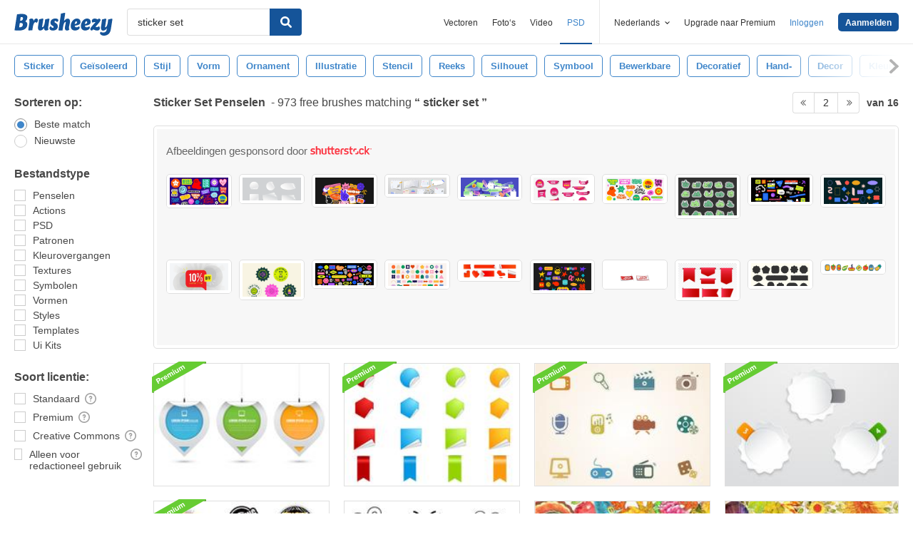

--- FILE ---
content_type: text/html; charset=utf-8
request_url: https://nl.brusheezy.com/gratis/sticker-set?page=2
body_size: 44025
content:
<!DOCTYPE html>
<!--[if lt IE 7]>      <html lang="nl" xmlns:fb="http://developers.facebook.com/schema/" xmlns:og="http://opengraphprotocol.org/schema/" class="no-js lt-ie9 lt-ie8 lt-ie7"> <![endif]-->
<!--[if IE 7]>         <html lang="nl" xmlns:fb="http://developers.facebook.com/schema/" xmlns:og="http://opengraphprotocol.org/schema/" class="no-js lt-ie9 lt-ie8"> <![endif]-->
<!--[if IE 8]>         <html lang="nl" xmlns:fb="http://developers.facebook.com/schema/" xmlns:og="http://opengraphprotocol.org/schema/" class="no-js lt-ie9"> <![endif]-->
<!--[if IE 9]>         <html lang="nl" xmlns:fb="http://developers.facebook.com/schema/" xmlns:og="http://opengraphprotocol.org/schema/" class="no-js ie9"> <![endif]-->
<!--[if gt IE 9]><!--> <html lang="nl" xmlns:fb="http://developers.facebook.com/schema/" xmlns:og="http://opengraphprotocol.org/schema/" class="no-js"> <!--<![endif]-->
  <head>
	  <script type="text/javascript">window.country_code = "US";window.remote_ip_address = '18.218.141.25'</script>
        <!-- skipping hreflang -->

    
    <link rel="dns-prefetch" href="//static.brusheezy.com">
    <meta charset="utf-8">
    <meta http-equiv="X-UA-Compatible" content="IE=edge,chrome=1">
<script>window.NREUM||(NREUM={});NREUM.info={"beacon":"bam.nr-data.net","errorBeacon":"bam.nr-data.net","licenseKey":"NRJS-e38a0a5d9f3d7a161d2","applicationID":"682498450","transactionName":"J1kMFkBaWF9cREoRVwVEAQpXRhtAUVkS","queueTime":0,"applicationTime":393,"agent":""}</script>
<script>(window.NREUM||(NREUM={})).init={ajax:{deny_list:["bam.nr-data.net"]},feature_flags:["soft_nav"]};(window.NREUM||(NREUM={})).loader_config={licenseKey:"NRJS-e38a0a5d9f3d7a161d2",applicationID:"682498450",browserID:"682498528"};;/*! For license information please see nr-loader-rum-1.306.0.min.js.LICENSE.txt */
(()=>{var e,t,r={122:(e,t,r)=>{"use strict";r.d(t,{a:()=>i});var n=r(944);function i(e,t){try{if(!e||"object"!=typeof e)return(0,n.R)(3);if(!t||"object"!=typeof t)return(0,n.R)(4);const r=Object.create(Object.getPrototypeOf(t),Object.getOwnPropertyDescriptors(t)),a=0===Object.keys(r).length?e:r;for(let o in a)if(void 0!==e[o])try{if(null===e[o]){r[o]=null;continue}Array.isArray(e[o])&&Array.isArray(t[o])?r[o]=Array.from(new Set([...e[o],...t[o]])):"object"==typeof e[o]&&"object"==typeof t[o]?r[o]=i(e[o],t[o]):r[o]=e[o]}catch(e){r[o]||(0,n.R)(1,e)}return r}catch(e){(0,n.R)(2,e)}}},154:(e,t,r)=>{"use strict";r.d(t,{OF:()=>c,RI:()=>i,WN:()=>u,bv:()=>a,eN:()=>l,gm:()=>o,mw:()=>s,sb:()=>d});var n=r(863);const i="undefined"!=typeof window&&!!window.document,a="undefined"!=typeof WorkerGlobalScope&&("undefined"!=typeof self&&self instanceof WorkerGlobalScope&&self.navigator instanceof WorkerNavigator||"undefined"!=typeof globalThis&&globalThis instanceof WorkerGlobalScope&&globalThis.navigator instanceof WorkerNavigator),o=i?window:"undefined"!=typeof WorkerGlobalScope&&("undefined"!=typeof self&&self instanceof WorkerGlobalScope&&self||"undefined"!=typeof globalThis&&globalThis instanceof WorkerGlobalScope&&globalThis),s=Boolean("hidden"===o?.document?.visibilityState),c=/iPad|iPhone|iPod/.test(o.navigator?.userAgent),d=c&&"undefined"==typeof SharedWorker,u=((()=>{const e=o.navigator?.userAgent?.match(/Firefox[/\s](\d+\.\d+)/);Array.isArray(e)&&e.length>=2&&e[1]})(),Date.now()-(0,n.t)()),l=()=>"undefined"!=typeof PerformanceNavigationTiming&&o?.performance?.getEntriesByType("navigation")?.[0]?.responseStart},163:(e,t,r)=>{"use strict";r.d(t,{j:()=>E});var n=r(384),i=r(741);var a=r(555);r(860).K7.genericEvents;const o="experimental.resources",s="register",c=e=>{if(!e||"string"!=typeof e)return!1;try{document.createDocumentFragment().querySelector(e)}catch{return!1}return!0};var d=r(614),u=r(944),l=r(122);const f="[data-nr-mask]",g=e=>(0,l.a)(e,(()=>{const e={feature_flags:[],experimental:{allow_registered_children:!1,resources:!1},mask_selector:"*",block_selector:"[data-nr-block]",mask_input_options:{color:!1,date:!1,"datetime-local":!1,email:!1,month:!1,number:!1,range:!1,search:!1,tel:!1,text:!1,time:!1,url:!1,week:!1,textarea:!1,select:!1,password:!0}};return{ajax:{deny_list:void 0,block_internal:!0,enabled:!0,autoStart:!0},api:{get allow_registered_children(){return e.feature_flags.includes(s)||e.experimental.allow_registered_children},set allow_registered_children(t){e.experimental.allow_registered_children=t},duplicate_registered_data:!1},browser_consent_mode:{enabled:!1},distributed_tracing:{enabled:void 0,exclude_newrelic_header:void 0,cors_use_newrelic_header:void 0,cors_use_tracecontext_headers:void 0,allowed_origins:void 0},get feature_flags(){return e.feature_flags},set feature_flags(t){e.feature_flags=t},generic_events:{enabled:!0,autoStart:!0},harvest:{interval:30},jserrors:{enabled:!0,autoStart:!0},logging:{enabled:!0,autoStart:!0},metrics:{enabled:!0,autoStart:!0},obfuscate:void 0,page_action:{enabled:!0},page_view_event:{enabled:!0,autoStart:!0},page_view_timing:{enabled:!0,autoStart:!0},performance:{capture_marks:!1,capture_measures:!1,capture_detail:!0,resources:{get enabled(){return e.feature_flags.includes(o)||e.experimental.resources},set enabled(t){e.experimental.resources=t},asset_types:[],first_party_domains:[],ignore_newrelic:!0}},privacy:{cookies_enabled:!0},proxy:{assets:void 0,beacon:void 0},session:{expiresMs:d.wk,inactiveMs:d.BB},session_replay:{autoStart:!0,enabled:!1,preload:!1,sampling_rate:10,error_sampling_rate:100,collect_fonts:!1,inline_images:!1,fix_stylesheets:!0,mask_all_inputs:!0,get mask_text_selector(){return e.mask_selector},set mask_text_selector(t){c(t)?e.mask_selector="".concat(t,",").concat(f):""===t||null===t?e.mask_selector=f:(0,u.R)(5,t)},get block_class(){return"nr-block"},get ignore_class(){return"nr-ignore"},get mask_text_class(){return"nr-mask"},get block_selector(){return e.block_selector},set block_selector(t){c(t)?e.block_selector+=",".concat(t):""!==t&&(0,u.R)(6,t)},get mask_input_options(){return e.mask_input_options},set mask_input_options(t){t&&"object"==typeof t?e.mask_input_options={...t,password:!0}:(0,u.R)(7,t)}},session_trace:{enabled:!0,autoStart:!0},soft_navigations:{enabled:!0,autoStart:!0},spa:{enabled:!0,autoStart:!0},ssl:void 0,user_actions:{enabled:!0,elementAttributes:["id","className","tagName","type"]}}})());var p=r(154),m=r(324);let h=0;const v={buildEnv:m.F3,distMethod:m.Xs,version:m.xv,originTime:p.WN},b={consented:!1},y={appMetadata:{},get consented(){return this.session?.state?.consent||b.consented},set consented(e){b.consented=e},customTransaction:void 0,denyList:void 0,disabled:!1,harvester:void 0,isolatedBacklog:!1,isRecording:!1,loaderType:void 0,maxBytes:3e4,obfuscator:void 0,onerror:void 0,ptid:void 0,releaseIds:{},session:void 0,timeKeeper:void 0,registeredEntities:[],jsAttributesMetadata:{bytes:0},get harvestCount(){return++h}},_=e=>{const t=(0,l.a)(e,y),r=Object.keys(v).reduce((e,t)=>(e[t]={value:v[t],writable:!1,configurable:!0,enumerable:!0},e),{});return Object.defineProperties(t,r)};var w=r(701);const x=e=>{const t=e.startsWith("http");e+="/",r.p=t?e:"https://"+e};var S=r(836),k=r(241);const R={accountID:void 0,trustKey:void 0,agentID:void 0,licenseKey:void 0,applicationID:void 0,xpid:void 0},A=e=>(0,l.a)(e,R),T=new Set;function E(e,t={},r,o){let{init:s,info:c,loader_config:d,runtime:u={},exposed:l=!0}=t;if(!c){const e=(0,n.pV)();s=e.init,c=e.info,d=e.loader_config}e.init=g(s||{}),e.loader_config=A(d||{}),c.jsAttributes??={},p.bv&&(c.jsAttributes.isWorker=!0),e.info=(0,a.D)(c);const f=e.init,m=[c.beacon,c.errorBeacon];T.has(e.agentIdentifier)||(f.proxy.assets&&(x(f.proxy.assets),m.push(f.proxy.assets)),f.proxy.beacon&&m.push(f.proxy.beacon),e.beacons=[...m],function(e){const t=(0,n.pV)();Object.getOwnPropertyNames(i.W.prototype).forEach(r=>{const n=i.W.prototype[r];if("function"!=typeof n||"constructor"===n)return;let a=t[r];e[r]&&!1!==e.exposed&&"micro-agent"!==e.runtime?.loaderType&&(t[r]=(...t)=>{const n=e[r](...t);return a?a(...t):n})})}(e),(0,n.US)("activatedFeatures",w.B),e.runSoftNavOverSpa&&=!0===f.soft_navigations.enabled&&f.feature_flags.includes("soft_nav")),u.denyList=[...f.ajax.deny_list||[],...f.ajax.block_internal?m:[]],u.ptid=e.agentIdentifier,u.loaderType=r,e.runtime=_(u),T.has(e.agentIdentifier)||(e.ee=S.ee.get(e.agentIdentifier),e.exposed=l,(0,k.W)({agentIdentifier:e.agentIdentifier,drained:!!w.B?.[e.agentIdentifier],type:"lifecycle",name:"initialize",feature:void 0,data:e.config})),T.add(e.agentIdentifier)}},234:(e,t,r)=>{"use strict";r.d(t,{W:()=>a});var n=r(836),i=r(687);class a{constructor(e,t){this.agentIdentifier=e,this.ee=n.ee.get(e),this.featureName=t,this.blocked=!1}deregisterDrain(){(0,i.x3)(this.agentIdentifier,this.featureName)}}},241:(e,t,r)=>{"use strict";r.d(t,{W:()=>a});var n=r(154);const i="newrelic";function a(e={}){try{n.gm.dispatchEvent(new CustomEvent(i,{detail:e}))}catch(e){}}},261:(e,t,r)=>{"use strict";r.d(t,{$9:()=>d,BL:()=>s,CH:()=>g,Dl:()=>_,Fw:()=>y,PA:()=>h,Pl:()=>n,Pv:()=>k,Tb:()=>l,U2:()=>a,V1:()=>S,Wb:()=>x,bt:()=>b,cD:()=>v,d3:()=>w,dT:()=>c,eY:()=>p,fF:()=>f,hG:()=>i,k6:()=>o,nb:()=>m,o5:()=>u});const n="api-",i="addPageAction",a="addToTrace",o="addRelease",s="finished",c="interaction",d="log",u="noticeError",l="pauseReplay",f="recordCustomEvent",g="recordReplay",p="register",m="setApplicationVersion",h="setCurrentRouteName",v="setCustomAttribute",b="setErrorHandler",y="setPageViewName",_="setUserId",w="start",x="wrapLogger",S="measure",k="consent"},289:(e,t,r)=>{"use strict";r.d(t,{GG:()=>o,Qr:()=>c,sB:()=>s});var n=r(878),i=r(389);function a(){return"undefined"==typeof document||"complete"===document.readyState}function o(e,t){if(a())return e();const r=(0,i.J)(e),o=setInterval(()=>{a()&&(clearInterval(o),r())},500);(0,n.sp)("load",r,t)}function s(e){if(a())return e();(0,n.DD)("DOMContentLoaded",e)}function c(e){if(a())return e();(0,n.sp)("popstate",e)}},324:(e,t,r)=>{"use strict";r.d(t,{F3:()=>i,Xs:()=>a,xv:()=>n});const n="1.306.0",i="PROD",a="CDN"},374:(e,t,r)=>{r.nc=(()=>{try{return document?.currentScript?.nonce}catch(e){}return""})()},384:(e,t,r)=>{"use strict";r.d(t,{NT:()=>o,US:()=>u,Zm:()=>s,bQ:()=>d,dV:()=>c,pV:()=>l});var n=r(154),i=r(863),a=r(910);const o={beacon:"bam.nr-data.net",errorBeacon:"bam.nr-data.net"};function s(){return n.gm.NREUM||(n.gm.NREUM={}),void 0===n.gm.newrelic&&(n.gm.newrelic=n.gm.NREUM),n.gm.NREUM}function c(){let e=s();return e.o||(e.o={ST:n.gm.setTimeout,SI:n.gm.setImmediate||n.gm.setInterval,CT:n.gm.clearTimeout,XHR:n.gm.XMLHttpRequest,REQ:n.gm.Request,EV:n.gm.Event,PR:n.gm.Promise,MO:n.gm.MutationObserver,FETCH:n.gm.fetch,WS:n.gm.WebSocket},(0,a.i)(...Object.values(e.o))),e}function d(e,t){let r=s();r.initializedAgents??={},t.initializedAt={ms:(0,i.t)(),date:new Date},r.initializedAgents[e]=t}function u(e,t){s()[e]=t}function l(){return function(){let e=s();const t=e.info||{};e.info={beacon:o.beacon,errorBeacon:o.errorBeacon,...t}}(),function(){let e=s();const t=e.init||{};e.init={...t}}(),c(),function(){let e=s();const t=e.loader_config||{};e.loader_config={...t}}(),s()}},389:(e,t,r)=>{"use strict";function n(e,t=500,r={}){const n=r?.leading||!1;let i;return(...r)=>{n&&void 0===i&&(e.apply(this,r),i=setTimeout(()=>{i=clearTimeout(i)},t)),n||(clearTimeout(i),i=setTimeout(()=>{e.apply(this,r)},t))}}function i(e){let t=!1;return(...r)=>{t||(t=!0,e.apply(this,r))}}r.d(t,{J:()=>i,s:()=>n})},555:(e,t,r)=>{"use strict";r.d(t,{D:()=>s,f:()=>o});var n=r(384),i=r(122);const a={beacon:n.NT.beacon,errorBeacon:n.NT.errorBeacon,licenseKey:void 0,applicationID:void 0,sa:void 0,queueTime:void 0,applicationTime:void 0,ttGuid:void 0,user:void 0,account:void 0,product:void 0,extra:void 0,jsAttributes:{},userAttributes:void 0,atts:void 0,transactionName:void 0,tNamePlain:void 0};function o(e){try{return!!e.licenseKey&&!!e.errorBeacon&&!!e.applicationID}catch(e){return!1}}const s=e=>(0,i.a)(e,a)},566:(e,t,r)=>{"use strict";r.d(t,{LA:()=>s,bz:()=>o});var n=r(154);const i="xxxxxxxx-xxxx-4xxx-yxxx-xxxxxxxxxxxx";function a(e,t){return e?15&e[t]:16*Math.random()|0}function o(){const e=n.gm?.crypto||n.gm?.msCrypto;let t,r=0;return e&&e.getRandomValues&&(t=e.getRandomValues(new Uint8Array(30))),i.split("").map(e=>"x"===e?a(t,r++).toString(16):"y"===e?(3&a()|8).toString(16):e).join("")}function s(e){const t=n.gm?.crypto||n.gm?.msCrypto;let r,i=0;t&&t.getRandomValues&&(r=t.getRandomValues(new Uint8Array(e)));const o=[];for(var s=0;s<e;s++)o.push(a(r,i++).toString(16));return o.join("")}},606:(e,t,r)=>{"use strict";r.d(t,{i:()=>a});var n=r(908);a.on=o;var i=a.handlers={};function a(e,t,r,a){o(a||n.d,i,e,t,r)}function o(e,t,r,i,a){a||(a="feature"),e||(e=n.d);var o=t[a]=t[a]||{};(o[r]=o[r]||[]).push([e,i])}},607:(e,t,r)=>{"use strict";r.d(t,{W:()=>n});const n=(0,r(566).bz)()},614:(e,t,r)=>{"use strict";r.d(t,{BB:()=>o,H3:()=>n,g:()=>d,iL:()=>c,tS:()=>s,uh:()=>i,wk:()=>a});const n="NRBA",i="SESSION",a=144e5,o=18e5,s={STARTED:"session-started",PAUSE:"session-pause",RESET:"session-reset",RESUME:"session-resume",UPDATE:"session-update"},c={SAME_TAB:"same-tab",CROSS_TAB:"cross-tab"},d={OFF:0,FULL:1,ERROR:2}},630:(e,t,r)=>{"use strict";r.d(t,{T:()=>n});const n=r(860).K7.pageViewEvent},646:(e,t,r)=>{"use strict";r.d(t,{y:()=>n});class n{constructor(e){this.contextId=e}}},687:(e,t,r)=>{"use strict";r.d(t,{Ak:()=>d,Ze:()=>f,x3:()=>u});var n=r(241),i=r(836),a=r(606),o=r(860),s=r(646);const c={};function d(e,t){const r={staged:!1,priority:o.P3[t]||0};l(e),c[e].get(t)||c[e].set(t,r)}function u(e,t){e&&c[e]&&(c[e].get(t)&&c[e].delete(t),p(e,t,!1),c[e].size&&g(e))}function l(e){if(!e)throw new Error("agentIdentifier required");c[e]||(c[e]=new Map)}function f(e="",t="feature",r=!1){if(l(e),!e||!c[e].get(t)||r)return p(e,t);c[e].get(t).staged=!0,g(e)}function g(e){const t=Array.from(c[e]);t.every(([e,t])=>t.staged)&&(t.sort((e,t)=>e[1].priority-t[1].priority),t.forEach(([t])=>{c[e].delete(t),p(e,t)}))}function p(e,t,r=!0){const o=e?i.ee.get(e):i.ee,c=a.i.handlers;if(!o.aborted&&o.backlog&&c){if((0,n.W)({agentIdentifier:e,type:"lifecycle",name:"drain",feature:t}),r){const e=o.backlog[t],r=c[t];if(r){for(let t=0;e&&t<e.length;++t)m(e[t],r);Object.entries(r).forEach(([e,t])=>{Object.values(t||{}).forEach(t=>{t[0]?.on&&t[0]?.context()instanceof s.y&&t[0].on(e,t[1])})})}}o.isolatedBacklog||delete c[t],o.backlog[t]=null,o.emit("drain-"+t,[])}}function m(e,t){var r=e[1];Object.values(t[r]||{}).forEach(t=>{var r=e[0];if(t[0]===r){var n=t[1],i=e[3],a=e[2];n.apply(i,a)}})}},699:(e,t,r)=>{"use strict";r.d(t,{It:()=>a,KC:()=>s,No:()=>i,qh:()=>o});var n=r(860);const i=16e3,a=1e6,o="SESSION_ERROR",s={[n.K7.logging]:!0,[n.K7.genericEvents]:!1,[n.K7.jserrors]:!1,[n.K7.ajax]:!1}},701:(e,t,r)=>{"use strict";r.d(t,{B:()=>a,t:()=>o});var n=r(241);const i=new Set,a={};function o(e,t){const r=t.agentIdentifier;a[r]??={},e&&"object"==typeof e&&(i.has(r)||(t.ee.emit("rumresp",[e]),a[r]=e,i.add(r),(0,n.W)({agentIdentifier:r,loaded:!0,drained:!0,type:"lifecycle",name:"load",feature:void 0,data:e})))}},741:(e,t,r)=>{"use strict";r.d(t,{W:()=>a});var n=r(944),i=r(261);class a{#e(e,...t){if(this[e]!==a.prototype[e])return this[e](...t);(0,n.R)(35,e)}addPageAction(e,t){return this.#e(i.hG,e,t)}register(e){return this.#e(i.eY,e)}recordCustomEvent(e,t){return this.#e(i.fF,e,t)}setPageViewName(e,t){return this.#e(i.Fw,e,t)}setCustomAttribute(e,t,r){return this.#e(i.cD,e,t,r)}noticeError(e,t){return this.#e(i.o5,e,t)}setUserId(e){return this.#e(i.Dl,e)}setApplicationVersion(e){return this.#e(i.nb,e)}setErrorHandler(e){return this.#e(i.bt,e)}addRelease(e,t){return this.#e(i.k6,e,t)}log(e,t){return this.#e(i.$9,e,t)}start(){return this.#e(i.d3)}finished(e){return this.#e(i.BL,e)}recordReplay(){return this.#e(i.CH)}pauseReplay(){return this.#e(i.Tb)}addToTrace(e){return this.#e(i.U2,e)}setCurrentRouteName(e){return this.#e(i.PA,e)}interaction(e){return this.#e(i.dT,e)}wrapLogger(e,t,r){return this.#e(i.Wb,e,t,r)}measure(e,t){return this.#e(i.V1,e,t)}consent(e){return this.#e(i.Pv,e)}}},782:(e,t,r)=>{"use strict";r.d(t,{T:()=>n});const n=r(860).K7.pageViewTiming},836:(e,t,r)=>{"use strict";r.d(t,{P:()=>s,ee:()=>c});var n=r(384),i=r(990),a=r(646),o=r(607);const s="nr@context:".concat(o.W),c=function e(t,r){var n={},o={},u={},l=!1;try{l=16===r.length&&d.initializedAgents?.[r]?.runtime.isolatedBacklog}catch(e){}var f={on:p,addEventListener:p,removeEventListener:function(e,t){var r=n[e];if(!r)return;for(var i=0;i<r.length;i++)r[i]===t&&r.splice(i,1)},emit:function(e,r,n,i,a){!1!==a&&(a=!0);if(c.aborted&&!i)return;t&&a&&t.emit(e,r,n);var s=g(n);m(e).forEach(e=>{e.apply(s,r)});var d=v()[o[e]];d&&d.push([f,e,r,s]);return s},get:h,listeners:m,context:g,buffer:function(e,t){const r=v();if(t=t||"feature",f.aborted)return;Object.entries(e||{}).forEach(([e,n])=>{o[n]=t,t in r||(r[t]=[])})},abort:function(){f._aborted=!0,Object.keys(f.backlog).forEach(e=>{delete f.backlog[e]})},isBuffering:function(e){return!!v()[o[e]]},debugId:r,backlog:l?{}:t&&"object"==typeof t.backlog?t.backlog:{},isolatedBacklog:l};return Object.defineProperty(f,"aborted",{get:()=>{let e=f._aborted||!1;return e||(t&&(e=t.aborted),e)}}),f;function g(e){return e&&e instanceof a.y?e:e?(0,i.I)(e,s,()=>new a.y(s)):new a.y(s)}function p(e,t){n[e]=m(e).concat(t)}function m(e){return n[e]||[]}function h(t){return u[t]=u[t]||e(f,t)}function v(){return f.backlog}}(void 0,"globalEE"),d=(0,n.Zm)();d.ee||(d.ee=c)},843:(e,t,r)=>{"use strict";r.d(t,{G:()=>a,u:()=>i});var n=r(878);function i(e,t=!1,r,i){(0,n.DD)("visibilitychange",function(){if(t)return void("hidden"===document.visibilityState&&e());e(document.visibilityState)},r,i)}function a(e,t,r){(0,n.sp)("pagehide",e,t,r)}},860:(e,t,r)=>{"use strict";r.d(t,{$J:()=>u,K7:()=>c,P3:()=>d,XX:()=>i,Yy:()=>s,df:()=>a,qY:()=>n,v4:()=>o});const n="events",i="jserrors",a="browser/blobs",o="rum",s="browser/logs",c={ajax:"ajax",genericEvents:"generic_events",jserrors:i,logging:"logging",metrics:"metrics",pageAction:"page_action",pageViewEvent:"page_view_event",pageViewTiming:"page_view_timing",sessionReplay:"session_replay",sessionTrace:"session_trace",softNav:"soft_navigations",spa:"spa"},d={[c.pageViewEvent]:1,[c.pageViewTiming]:2,[c.metrics]:3,[c.jserrors]:4,[c.spa]:5,[c.ajax]:6,[c.sessionTrace]:7,[c.softNav]:8,[c.sessionReplay]:9,[c.logging]:10,[c.genericEvents]:11},u={[c.pageViewEvent]:o,[c.pageViewTiming]:n,[c.ajax]:n,[c.spa]:n,[c.softNav]:n,[c.metrics]:i,[c.jserrors]:i,[c.sessionTrace]:a,[c.sessionReplay]:a,[c.logging]:s,[c.genericEvents]:"ins"}},863:(e,t,r)=>{"use strict";function n(){return Math.floor(performance.now())}r.d(t,{t:()=>n})},878:(e,t,r)=>{"use strict";function n(e,t){return{capture:e,passive:!1,signal:t}}function i(e,t,r=!1,i){window.addEventListener(e,t,n(r,i))}function a(e,t,r=!1,i){document.addEventListener(e,t,n(r,i))}r.d(t,{DD:()=>a,jT:()=>n,sp:()=>i})},908:(e,t,r)=>{"use strict";r.d(t,{d:()=>n,p:()=>i});var n=r(836).ee.get("handle");function i(e,t,r,i,a){a?(a.buffer([e],i),a.emit(e,t,r)):(n.buffer([e],i),n.emit(e,t,r))}},910:(e,t,r)=>{"use strict";r.d(t,{i:()=>a});var n=r(944);const i=new Map;function a(...e){return e.every(e=>{if(i.has(e))return i.get(e);const t="function"==typeof e?e.toString():"",r=t.includes("[native code]"),a=t.includes("nrWrapper");return r||a||(0,n.R)(64,e?.name||t),i.set(e,r),r})}},944:(e,t,r)=>{"use strict";r.d(t,{R:()=>i});var n=r(241);function i(e,t){"function"==typeof console.debug&&(console.debug("New Relic Warning: https://github.com/newrelic/newrelic-browser-agent/blob/main/docs/warning-codes.md#".concat(e),t),(0,n.W)({agentIdentifier:null,drained:null,type:"data",name:"warn",feature:"warn",data:{code:e,secondary:t}}))}},969:(e,t,r)=>{"use strict";r.d(t,{TZ:()=>n,XG:()=>s,rs:()=>i,xV:()=>o,z_:()=>a});const n=r(860).K7.metrics,i="sm",a="cm",o="storeSupportabilityMetrics",s="storeEventMetrics"},990:(e,t,r)=>{"use strict";r.d(t,{I:()=>i});var n=Object.prototype.hasOwnProperty;function i(e,t,r){if(n.call(e,t))return e[t];var i=r();if(Object.defineProperty&&Object.keys)try{return Object.defineProperty(e,t,{value:i,writable:!0,enumerable:!1}),i}catch(e){}return e[t]=i,i}}},n={};function i(e){var t=n[e];if(void 0!==t)return t.exports;var a=n[e]={exports:{}};return r[e](a,a.exports,i),a.exports}i.m=r,i.d=(e,t)=>{for(var r in t)i.o(t,r)&&!i.o(e,r)&&Object.defineProperty(e,r,{enumerable:!0,get:t[r]})},i.f={},i.e=e=>Promise.all(Object.keys(i.f).reduce((t,r)=>(i.f[r](e,t),t),[])),i.u=e=>"nr-rum-1.306.0.min.js",i.o=(e,t)=>Object.prototype.hasOwnProperty.call(e,t),e={},t="NRBA-1.306.0.PROD:",i.l=(r,n,a,o)=>{if(e[r])e[r].push(n);else{var s,c;if(void 0!==a)for(var d=document.getElementsByTagName("script"),u=0;u<d.length;u++){var l=d[u];if(l.getAttribute("src")==r||l.getAttribute("data-webpack")==t+a){s=l;break}}if(!s){c=!0;var f={296:"sha512-XHJAyYwsxAD4jnOFenBf2aq49/pv28jKOJKs7YGQhagYYI2Zk8nHflZPdd7WiilkmEkgIZQEFX4f1AJMoyzKwA=="};(s=document.createElement("script")).charset="utf-8",i.nc&&s.setAttribute("nonce",i.nc),s.setAttribute("data-webpack",t+a),s.src=r,0!==s.src.indexOf(window.location.origin+"/")&&(s.crossOrigin="anonymous"),f[o]&&(s.integrity=f[o])}e[r]=[n];var g=(t,n)=>{s.onerror=s.onload=null,clearTimeout(p);var i=e[r];if(delete e[r],s.parentNode&&s.parentNode.removeChild(s),i&&i.forEach(e=>e(n)),t)return t(n)},p=setTimeout(g.bind(null,void 0,{type:"timeout",target:s}),12e4);s.onerror=g.bind(null,s.onerror),s.onload=g.bind(null,s.onload),c&&document.head.appendChild(s)}},i.r=e=>{"undefined"!=typeof Symbol&&Symbol.toStringTag&&Object.defineProperty(e,Symbol.toStringTag,{value:"Module"}),Object.defineProperty(e,"__esModule",{value:!0})},i.p="https://js-agent.newrelic.com/",(()=>{var e={374:0,840:0};i.f.j=(t,r)=>{var n=i.o(e,t)?e[t]:void 0;if(0!==n)if(n)r.push(n[2]);else{var a=new Promise((r,i)=>n=e[t]=[r,i]);r.push(n[2]=a);var o=i.p+i.u(t),s=new Error;i.l(o,r=>{if(i.o(e,t)&&(0!==(n=e[t])&&(e[t]=void 0),n)){var a=r&&("load"===r.type?"missing":r.type),o=r&&r.target&&r.target.src;s.message="Loading chunk "+t+" failed: ("+a+": "+o+")",s.name="ChunkLoadError",s.type=a,s.request=o,n[1](s)}},"chunk-"+t,t)}};var t=(t,r)=>{var n,a,[o,s,c]=r,d=0;if(o.some(t=>0!==e[t])){for(n in s)i.o(s,n)&&(i.m[n]=s[n]);if(c)c(i)}for(t&&t(r);d<o.length;d++)a=o[d],i.o(e,a)&&e[a]&&e[a][0](),e[a]=0},r=self["webpackChunk:NRBA-1.306.0.PROD"]=self["webpackChunk:NRBA-1.306.0.PROD"]||[];r.forEach(t.bind(null,0)),r.push=t.bind(null,r.push.bind(r))})(),(()=>{"use strict";i(374);var e=i(566),t=i(741);class r extends t.W{agentIdentifier=(0,e.LA)(16)}var n=i(860);const a=Object.values(n.K7);var o=i(163);var s=i(908),c=i(863),d=i(261),u=i(241),l=i(944),f=i(701),g=i(969);function p(e,t,i,a){const o=a||i;!o||o[e]&&o[e]!==r.prototype[e]||(o[e]=function(){(0,s.p)(g.xV,["API/"+e+"/called"],void 0,n.K7.metrics,i.ee),(0,u.W)({agentIdentifier:i.agentIdentifier,drained:!!f.B?.[i.agentIdentifier],type:"data",name:"api",feature:d.Pl+e,data:{}});try{return t.apply(this,arguments)}catch(e){(0,l.R)(23,e)}})}function m(e,t,r,n,i){const a=e.info;null===r?delete a.jsAttributes[t]:a.jsAttributes[t]=r,(i||null===r)&&(0,s.p)(d.Pl+n,[(0,c.t)(),t,r],void 0,"session",e.ee)}var h=i(687),v=i(234),b=i(289),y=i(154),_=i(384);const w=e=>y.RI&&!0===e?.privacy.cookies_enabled;function x(e){return!!(0,_.dV)().o.MO&&w(e)&&!0===e?.session_trace.enabled}var S=i(389),k=i(699);class R extends v.W{constructor(e,t){super(e.agentIdentifier,t),this.agentRef=e,this.abortHandler=void 0,this.featAggregate=void 0,this.loadedSuccessfully=void 0,this.onAggregateImported=new Promise(e=>{this.loadedSuccessfully=e}),this.deferred=Promise.resolve(),!1===e.init[this.featureName].autoStart?this.deferred=new Promise((t,r)=>{this.ee.on("manual-start-all",(0,S.J)(()=>{(0,h.Ak)(e.agentIdentifier,this.featureName),t()}))}):(0,h.Ak)(e.agentIdentifier,t)}importAggregator(e,t,r={}){if(this.featAggregate)return;const n=async()=>{let n;await this.deferred;try{if(w(e.init)){const{setupAgentSession:t}=await i.e(296).then(i.bind(i,305));n=t(e)}}catch(e){(0,l.R)(20,e),this.ee.emit("internal-error",[e]),(0,s.p)(k.qh,[e],void 0,this.featureName,this.ee)}try{if(!this.#t(this.featureName,n,e.init))return(0,h.Ze)(this.agentIdentifier,this.featureName),void this.loadedSuccessfully(!1);const{Aggregate:i}=await t();this.featAggregate=new i(e,r),e.runtime.harvester.initializedAggregates.push(this.featAggregate),this.loadedSuccessfully(!0)}catch(e){(0,l.R)(34,e),this.abortHandler?.(),(0,h.Ze)(this.agentIdentifier,this.featureName,!0),this.loadedSuccessfully(!1),this.ee&&this.ee.abort()}};y.RI?(0,b.GG)(()=>n(),!0):n()}#t(e,t,r){if(this.blocked)return!1;switch(e){case n.K7.sessionReplay:return x(r)&&!!t;case n.K7.sessionTrace:return!!t;default:return!0}}}var A=i(630),T=i(614);class E extends R{static featureName=A.T;constructor(e){var t;super(e,A.T),this.setupInspectionEvents(e.agentIdentifier),t=e,p(d.Fw,function(e,r){"string"==typeof e&&("/"!==e.charAt(0)&&(e="/"+e),t.runtime.customTransaction=(r||"http://custom.transaction")+e,(0,s.p)(d.Pl+d.Fw,[(0,c.t)()],void 0,void 0,t.ee))},t),this.importAggregator(e,()=>i.e(296).then(i.bind(i,943)))}setupInspectionEvents(e){const t=(t,r)=>{t&&(0,u.W)({agentIdentifier:e,timeStamp:t.timeStamp,loaded:"complete"===t.target.readyState,type:"window",name:r,data:t.target.location+""})};(0,b.sB)(e=>{t(e,"DOMContentLoaded")}),(0,b.GG)(e=>{t(e,"load")}),(0,b.Qr)(e=>{t(e,"navigate")}),this.ee.on(T.tS.UPDATE,(t,r)=>{(0,u.W)({agentIdentifier:e,type:"lifecycle",name:"session",data:r})})}}var N=i(843),I=i(782);class j extends R{static featureName=I.T;constructor(e){super(e,I.T),y.RI&&((0,N.u)(()=>(0,s.p)("docHidden",[(0,c.t)()],void 0,I.T,this.ee),!0),(0,N.G)(()=>(0,s.p)("winPagehide",[(0,c.t)()],void 0,I.T,this.ee)),this.importAggregator(e,()=>i.e(296).then(i.bind(i,117))))}}class P extends R{static featureName=g.TZ;constructor(e){super(e,g.TZ),y.RI&&document.addEventListener("securitypolicyviolation",e=>{(0,s.p)(g.xV,["Generic/CSPViolation/Detected"],void 0,this.featureName,this.ee)}),this.importAggregator(e,()=>i.e(296).then(i.bind(i,623)))}}new class extends r{constructor(e){var t;(super(),y.gm)?(this.features={},(0,_.bQ)(this.agentIdentifier,this),this.desiredFeatures=new Set(e.features||[]),this.desiredFeatures.add(E),this.runSoftNavOverSpa=[...this.desiredFeatures].some(e=>e.featureName===n.K7.softNav),(0,o.j)(this,e,e.loaderType||"agent"),t=this,p(d.cD,function(e,r,n=!1){if("string"==typeof e){if(["string","number","boolean"].includes(typeof r)||null===r)return m(t,e,r,d.cD,n);(0,l.R)(40,typeof r)}else(0,l.R)(39,typeof e)},t),function(e){p(d.Dl,function(t){if("string"==typeof t||null===t)return m(e,"enduser.id",t,d.Dl,!0);(0,l.R)(41,typeof t)},e)}(this),function(e){p(d.nb,function(t){if("string"==typeof t||null===t)return m(e,"application.version",t,d.nb,!1);(0,l.R)(42,typeof t)},e)}(this),function(e){p(d.d3,function(){e.ee.emit("manual-start-all")},e)}(this),function(e){p(d.Pv,function(t=!0){if("boolean"==typeof t){if((0,s.p)(d.Pl+d.Pv,[t],void 0,"session",e.ee),e.runtime.consented=t,t){const t=e.features.page_view_event;t.onAggregateImported.then(e=>{const r=t.featAggregate;e&&!r.sentRum&&r.sendRum()})}}else(0,l.R)(65,typeof t)},e)}(this),this.run()):(0,l.R)(21)}get config(){return{info:this.info,init:this.init,loader_config:this.loader_config,runtime:this.runtime}}get api(){return this}run(){try{const e=function(e){const t={};return a.forEach(r=>{t[r]=!!e[r]?.enabled}),t}(this.init),t=[...this.desiredFeatures];t.sort((e,t)=>n.P3[e.featureName]-n.P3[t.featureName]),t.forEach(t=>{if(!e[t.featureName]&&t.featureName!==n.K7.pageViewEvent)return;if(this.runSoftNavOverSpa&&t.featureName===n.K7.spa)return;if(!this.runSoftNavOverSpa&&t.featureName===n.K7.softNav)return;const r=function(e){switch(e){case n.K7.ajax:return[n.K7.jserrors];case n.K7.sessionTrace:return[n.K7.ajax,n.K7.pageViewEvent];case n.K7.sessionReplay:return[n.K7.sessionTrace];case n.K7.pageViewTiming:return[n.K7.pageViewEvent];default:return[]}}(t.featureName).filter(e=>!(e in this.features));r.length>0&&(0,l.R)(36,{targetFeature:t.featureName,missingDependencies:r}),this.features[t.featureName]=new t(this)})}catch(e){(0,l.R)(22,e);for(const e in this.features)this.features[e].abortHandler?.();const t=(0,_.Zm)();delete t.initializedAgents[this.agentIdentifier]?.features,delete this.sharedAggregator;return t.ee.get(this.agentIdentifier).abort(),!1}}}({features:[E,j,P],loaderType:"lite"})})()})();</script>
    <meta name="viewport" content="width=device-width, initial-scale=1.0, minimum-scale=1.0" />
    <title>Sticker Set Gratis Penselen - (973 Gratis Downloads) - Page 2</title>
<meta content="973 van de beste Sticker Set Gratis Penseel Downloads van de Brusheezy-community. Sticker Set Gratis Penselen met een Creative Commons licentie, open source en meer!" name="description" />
<meta content="Brusheezy" property="og:site_name" />
<meta content="Sticker Set Gratis Penselen - (973 Gratis Downloads)" property="og:title" />
<meta content="https://nl.brusheezy.com/gratis/sticker-set?page=2" property="og:url" />
<meta content="nl_NL" property="og:locale" />
<meta content="en_US" property="og:locale:alternate" />
<meta content="de_DE" property="og:locale:alternate" />
<meta content="es_ES" property="og:locale:alternate" />
<meta content="fr_FR" property="og:locale:alternate" />
<meta content="pt_BR" property="og:locale:alternate" />
<meta content="sv_SE" property="og:locale:alternate" />
<meta content="https://static.brusheezy.com/system/resources/previews/000/060/000/original/cute-ladybug-brushes-collection.jpg" property="og:image" />
    <link href="/favicon.ico" rel="shortcut icon"></link><link href="/favicon.png" rel="icon" sizes="48x48" type="image/png"></link><link href="/apple-touch-icon-precomposed.png" rel="apple-touch-icon-precomposed"></link>
    <link href="https://maxcdn.bootstrapcdn.com/font-awesome/4.6.3/css/font-awesome.min.css" media="screen" rel="stylesheet" type="text/css" />
    <script src="https://static.brusheezy.com/assets/modernizr.custom.83825-93372fb200ead74f1d44254d993c5440.js" type="text/javascript"></script>
    <link href="https://static.brusheezy.com/assets/application-e6fc89b3e1f8c6290743690971644994.css" media="screen" rel="stylesheet" type="text/css" />
    <link href="https://static.brusheezy.com/assets/print-ac38768f09270df2214d2c500c647adc.css" media="print" rel="stylesheet" type="text/css" />
    <link href="https://feeds.feedburner.com/eezyinc/brusheezy-images" rel="alternate" title="RSS" type="application/rss+xml" />

          <link rel="canonical" href="https://nl.brusheezy.com/gratis/sticker-set?page=2">


    <meta content="authenticity_token" name="csrf-param" />
<meta content="i2XgMuGuobousatZgglhOE+UYdbepMxxmW5NZm4824E=" name="csrf-token" />
    <!-- Begin TextBlock "HTML - Head" -->
<meta name="google-site-verification" content="pfGHD8M12iD8MZoiUsSycicUuSitnj2scI2cB_MvoYw" />
<meta name="google-site-verification" content="b4_frnI9j9l6Hs7d1QntimjvrZOtJ8x8ykl7RfeJS2Y" />
<meta name="tinfoil-site-verification" content="6d4a376b35cc11699dd86a787c7b5ae10b5c70f0" />
<meta name="msvalidate.01" content="9E7A3F56C01FB9B69FCDD1FBD287CAE4" />
<meta name="p:domain_verify" content="e95f03b955f8191de30e476f8527821e"/>
<meta property="fb:page_id" content="111431139680" />
<meta name="google" content="nositelinkssearchbox" />
<meta name="referrer" content="unsafe-url" />
<!--<script type="text/javascript" src="http://api.xeezy.com/api.min.js"></script>-->
<!--<script async src="//cdn-s2s.buysellads.net/pub/brusheezy.js" data-cfasync="false"></script>-->
<link href="https://plus.google.com/116840303500574370724" rel="publisher" />

<script>
  var iStockCoupon = { 
    // --- ADMIN CONIG----
    Code: 'EEZYOFF14', 
    Message: 'Hurry! Offer Expires 10/31/2013',
    // -------------------

    showPopup: function() {
      var win = window.open("", "istock-sale", "width=520,height=320");
      var wrap = win.document.createElement('div'); 
      wrap.setAttribute('class', 'sale-wrapper');
      
      var logo = win.document.createElement('img');
      logo.setAttribute('src', '//static.vecteezy.com/system/assets/asset_files/000/000/171/original/new-istock-logo.jpg');
      wrap.appendChild(logo);
      
      var code = win.document.createElement('div');
      code.setAttribute('class','code');
      code.appendChild(win.document.createTextNode(iStockCoupon.Code));
      wrap.appendChild(code);
      
      var expires = win.document.createElement('div');
      expires.setAttribute('class','expire');
      expires.appendChild(win.document.createTextNode(iStockCoupon.Message));
      wrap.appendChild(expires);
      
      var close = win.document.createElement('a');
      close.setAttribute('href', '#');
      close.appendChild(win.document.createTextNode('Close Window'));
      wrap.appendChild(close);
      
      var style = win.document.createElement('style');
      close.setAttribute('onclick', 'window.close()');
  
      style.appendChild(win.document.createTextNode("a{margin-top: 40px;display:block;font-size:12px;color:rgb(73,149,203);text-decoration:none;} .expire{margin-top:16px;color: rgb(81,81,81);font-size:24px;} .code{margin-top:20px;font-size:50px;font-weight:700;text-transform:uppercase;} img{margin-top:44px;} body{padding:0;margin:0;text-align:center;font-family:sans-serif;} .sale-wrapper{height:288px;border:16px solid #a1a1a1;}"));
      win.document.body.appendChild(style);
      win.document.body.appendChild(wrap);        
    },
  };

</script>
<script src="https://cdn.optimizely.com/js/168948327.js"></script>

<script>var AdminHideEezyPremiumPopup = false</script>
<!-- TradeDoubler site verification 2802548 -->



<!-- End TextBlock "HTML - Head" -->
      <link href="https://static.brusheezy.com/assets/splittests/new_search_ui-418ee10ba4943587578300e2dfed9bdf.css" media="screen" rel="stylesheet" type="text/css" />

  <script type="text/javascript">
    window.searchScope = 'External';
  </script>
      <META NAME="ROBOTS" CONTENT="NOINDEX, FOLLOW">
    <link rel="prev" href="https://nl.brusheezy.com/gratis/sticker-set" />
<link rel="next" href="https://nl.brusheezy.com/gratis/sticker-set?page=3" />


    <script type="application/ld+json">
      {
        "@context": "http://schema.org",
        "@type": "WebSite",
        "name": "brusheezy",
        "url": "https://www.brusheezy.com"
      }
   </script>

    <script type="application/ld+json">
      {
      "@context": "http://schema.org",
      "@type": "Organization",
      "url": "https://www.brusheezy.com",
      "logo": "https://static.brusheezy.com/assets/structured_data/brusheezy-logo-63a0370ba72197d03d41c8ee2a3fe30d.svg",
      "sameAs": [
        "https://www.facebook.com/brusheezy",
        "https://twitter.com/brusheezy",
        "https://pinterest.com/brusheezy/",
        "https://www.youtube.com/EezyInc",
        "https://instagram.com/eezy/",
        "https://www.snapchat.com/add/eezy",
        "https://google.com/+brusheezy"
      ]
     }
    </script>

    <script src="https://static.brusheezy.com/assets/sp-32e34cb9c56d3cd62718aba7a1338855.js" type="text/javascript"></script>
<script type="text/javascript">
  document.addEventListener('DOMContentLoaded', function() {
    snowplow('newTracker', 'sp', 'a.vecteezy.com', {
      appId: 'brusheezy_production',
      discoverRootDomain: true,
      eventMethod: 'beacon',
      cookieSameSite: 'Lax',
      context: {
        webPage: true,
        performanceTiming: true,
        gaCookies: true,
        geolocation: false
      }
    });
    snowplow('setUserIdFromCookie', 'rollout');
    snowplow('enableActivityTracking', {minimumVisitLength: 10, heartbeatDelay: 10});
    snowplow('enableLinkClickTracking');
    snowplow('trackPageView');
  });
</script>

  </head>

  <body class="proper-sticky-ads   full-width-search fullwidth has-sticky-header redesign-layout searches-show"
        data-site="brusheezy">
    
<link rel="preconnect" href="https://a.pub.network/" crossorigin />
<link rel="preconnect" href="https://b.pub.network/" crossorigin />
<link rel="preconnect" href="https://c.pub.network/" crossorigin />
<link rel="preconnect" href="https://d.pub.network/" crossorigin />
<link rel="preconnect" href="https://c.amazon-adsystem.com" crossorigin />
<link rel="preconnect" href="https://s.amazon-adsystem.com" crossorigin />
<link rel="preconnect" href="https://secure.quantserve.com/" crossorigin />
<link rel="preconnect" href="https://rules.quantcount.com/" crossorigin />
<link rel="preconnect" href="https://pixel.quantserve.com/" crossorigin />
<link rel="preconnect" href="https://btloader.com/" crossorigin />
<link rel="preconnect" href="https://api.btloader.com/" crossorigin />
<link rel="preconnect" href="https://confiant-integrations.global.ssl.fastly.net" crossorigin />
<link rel="stylesheet" href="https://a.pub.network/brusheezy-com/cls.css">
<script data-cfasync="false" type="text/javascript">
  var freestar = freestar || {};
  freestar.queue = freestar.queue || [];
  freestar.config = freestar.config || {};
  freestar.config.enabled_slots = [];
  freestar.initCallback = function () { (freestar.config.enabled_slots.length === 0) ? freestar.initCallbackCalled = false : freestar.newAdSlots(freestar.config.enabled_slots) }
</script>
<script src="https://a.pub.network/brusheezy-com/pubfig.min.js" data-cfasync="false" async></script>
<style>
.fs-sticky-footer {
  background: rgba(247, 247, 247, 0.9) !important;
}
</style>
<!-- Tag ID: brusheezy_1x1_bouncex -->
<div align="center" id="brusheezy_1x1_bouncex">
 <script data-cfasync="false" type="text/javascript">
  freestar.config.enabled_slots.push({ placementName: "brusheezy_1x1_bouncex", slotId: "brusheezy_1x1_bouncex" });
 </script>
</div>


      <script src="https://static.brusheezy.com/assets/partner-service-v3-b8d5668d95732f2d5a895618bbc192d0.js" type="text/javascript"></script>

<script type="text/javascript">
  window.partnerService = new window.PartnerService({
    baseUrl: 'https://p.sa7eer.com',
    site: 'brusheezy',
    contentType: "vector",
    locale: 'nl',
    controllerName: 'searches',
    pageviewGuid: '41895c71-3f2d-49ae-9f32-cc6ac030bb0e',
    sessionGuid: '4fc97349-72ce-4873-9421-5b044c05d92a',
  });
</script>


    
      

    <div id="fb-root"></div>



      
<header class="ez-site-header ">
  <div class="max-inner is-logged-out">
    <div class='ez-site-header__logo'>
  <a href="https://nl.brusheezy.com/" title="Brusheezy"><svg xmlns="http://www.w3.org/2000/svg" id="Layer_1" data-name="Layer 1" viewBox="0 0 248 57.8"><title>brusheezy-logo-color</title><path class="cls-1" d="M32.4,29.6c0,9.9-9.2,15.3-21.1,15.3-3.9,0-11-.6-11.3-.6L6.3,3.9A61.78,61.78,0,0,1,18,2.7c9.6,0,14.5,3,14.5,8.8a12.42,12.42,0,0,1-5.3,10.2A7.9,7.9,0,0,1,32.4,29.6Zm-11.3.1c0-2.8-1.7-3.9-4.6-3.9-1,0-2.1.1-3.2.2L11.7,36.6c.5,0,1,.1,1.5.1C18.4,36.7,21.1,34,21.1,29.7ZM15.6,10.9l-1.4,9h2.2c3.1,0,5.1-2.9,5.1-6,0-2.1-1.1-3.1-3.4-3.1A10.87,10.87,0,0,0,15.6,10.9Z" transform="translate(0 0)"></path><path class="cls-1" d="M55.3,14.4c2.6,0,4,1.6,4,4.4a8.49,8.49,0,0,1-3.6,6.8,3,3,0,0,0-2.7-2c-4.5,0-6.3,10.6-6.4,11.2L46,38.4l-.9,5.9c-3.1,0-6.9.3-8.1.3a4,4,0,0,1-2.2-1l.8-5.2,2-13,.1-.8c.8-5.4-.7-7.7-.7-7.7a9.11,9.11,0,0,1,6.1-2.5c3.4,0,5.2,2,5.3,6.3,1.2-3.1,3.2-6.3,6.9-6.3Z" transform="translate(0 0)"></path><path class="cls-1" d="M85.4,34.7c-.8,5.4.7,7.7.7,7.7A9.11,9.11,0,0,1,80,44.9c-3.5,0-5.3-2.2-5.3-6.7-2.4,3.7-5.6,6.7-9.7,6.7-4.4,0-6.4-3.7-5.3-11.2L61,25.6c.8-5,1-9,1-9,3.2-.6,7.3-2.1,8.8-2.1a4,4,0,0,1,2.2,1L71.4,25.7l-1.5,9.4c-.1.9,0,1.3.8,1.3,3.7,0,5.8-10.7,5.8-10.7.8-5,1-9,1-9,3.2-.6,7.3-2.1,8.8-2.1a4,4,0,0,1,2.2,1L86.9,25.8l-1.3,8.3Z" transform="translate(0 0)"></path><path class="cls-1" d="M103.3,14.4c4.5,0,7.8,1.6,7.8,4.5,0,3.2-3.9,4.5-3.9,4.5s-1.2-2.9-3.7-2.9a2,2,0,0,0-2.2,2,2.41,2.41,0,0,0,1.3,2.2l3.2,2a8.39,8.39,0,0,1,3.9,7.5c0,6.1-4.9,10.7-12.5,10.7-4.6,0-8.8-2-8.8-5.8,0-3.5,3.5-5.4,3.5-5.4S93.8,38,96.8,38A2,2,0,0,0,99,35.8a2.42,2.42,0,0,0-1.3-2.2l-3-1.9a7.74,7.74,0,0,1-3.8-7c.3-5.9,4.8-10.3,12.4-10.3Z" transform="translate(0 0)"></path><path class="cls-1" d="M138.1,34.8c-1.1,5.4.9,7.7.9,7.7a9.28,9.28,0,0,1-6.1,2.4c-4.3,0-6.3-3.2-5-10l.2-.9,1.8-9.6a.94.94,0,0,0-1-1.3c-3.6,0-5.7,10.9-5.7,11l-.7,4.5-.9,5.9c-3.1,0-6.9.3-8.1.3a4,4,0,0,1-2.2-1l.8-5.2,4.3-27.5c.8-5,1-9,1-9,3.2-.6,7.3-2.1,8.8-2.1a4,4,0,0,1,2.2,1l-3.1,19.9c2.4-3.5,5.5-6.3,9.5-6.3,4.4,0,6.8,3.8,5.3,11.2l-1.8,8.4Z" transform="translate(0 0)"></path><path class="cls-1" d="M167.1,22.9c0,4.4-2.4,7.3-8.4,8.5l-6.3,1.3c.5,2.8,2.2,4.1,5,4.1a8.32,8.32,0,0,0,5.8-2.7,3.74,3.74,0,0,1,1.8,3.1c0,3.7-5.5,7.6-11.9,7.6s-10.8-4.2-10.8-11.2c0-8.2,5.7-19.2,15.8-19.2,5.6,0,9,3.3,9,8.5Zm-10.6,4.2a2.63,2.63,0,0,0,1.7-2.8c0-1.2-.4-3-1.8-3-2.5,0-3.6,4.1-4,7.2Z" transform="translate(0 0)"></path><path class="cls-1" d="M192.9,22.9c0,4.4-2.4,7.3-8.4,8.5l-6.3,1.3c.5,2.8,2.2,4.1,5,4.1a8.32,8.32,0,0,0,5.8-2.7,3.74,3.74,0,0,1,1.8,3.1c0,3.7-5.5,7.6-11.9,7.6s-10.8-4.2-10.8-11.2c0-8.2,5.7-19.2,15.8-19.2,5.5,0,9,3.3,9,8.5Zm-10.7,4.2a2.63,2.63,0,0,0,1.7-2.8c0-1.2-.4-3-1.8-3-2.5,0-3.6,4.1-4,7.2Z" transform="translate(0 0)"></path><path class="cls-1" d="M213.9,33.8a7.72,7.72,0,0,1,2.2,5.4c0,4.5-3.7,5.7-6.9,5.7-4.1,0-7.1-2-10.2-3-.9,1-1.7,2-2.5,3,0,0-4.6-.1-4.6-3.3,0-3.9,6.4-10.5,13.3-18.1a19.88,19.88,0,0,0-2.2-.2c-3.9,0-5.4,2-5.4,2a8.19,8.19,0,0,1-1.8-5.4c.2-4.2,4.2-5.4,7.3-5.4,3.3,0,5.7,1.3,8.1,2.4l1.9-2.4s4.7.1,4.7,3.3c0,3.7-6.2,10.3-12.9,17.6a14.65,14.65,0,0,0,4,.7,6.22,6.22,0,0,0,5-2.3Z" transform="translate(0 0)"></path><path class="cls-1" d="M243.8,42.3c-1.7,10.3-8.6,15.5-17.4,15.5-5.6,0-9.8-3-9.8-6.4a3.85,3.85,0,0,1,1.9-3.3,8.58,8.58,0,0,0,5.7,1.8c3.5,0,8.3-1.5,9.1-6.9l.7-4.2c-2.4,3.5-5.5,6.3-9.5,6.3-4.4,0-6.4-3.7-5.3-11.2l1.3-8.1c.8-5,1-9,1-9,3.2-.6,7.3-2.1,8.8-2.1a4,4,0,0,1,2.2,1l-1.6,10.2-1.5,9.4c-.1.9,0,1.3.8,1.3,3.7,0,5.8-10.7,5.8-10.7.8-5,1-9,1-9,3.2-.6,7.3-2.1,8.8-2.1a4,4,0,0,1,2.2,1L246.4,26Z" transform="translate(0 0)"></path></svg>
</a>
</div>


      <nav class="ez-site-header__main-nav logged-out-nav">
    <ul class="ez-site-header__header-menu">
        <div class="ez-site-header__app-links-wrapper" data-target="ez-mobile-menu.appLinksWrapper">
          <li class="ez-site-header__menu-item ez-site-header__menu-item--app-link "
              data-target="ez-mobile-menu.appLink" >
            <a href="https://nl.vecteezy.com" target="_blank">Vectoren</a>
          </li>

          <li class="ez-site-header__menu-item ez-site-header__menu-item--app-link "
              data-target="ez-mobile-menu.appLink" >
            <a href="https://nl.vecteezy.com/gratis-fotos" target="_blank">Foto‘s</a>
          </li>

          <li class="ez-site-header__menu-item ez-site-header__menu-item--app-link"
              data-target="ez-mobile-menu.appLink" >
            <a href="https://nl.videezy.com" target="_blank">Video</a>
          </li>

          <li class="ez-site-header__menu-item ez-site-header__menu-item--app-link active-menu-item"
              data-target="ez-mobile-menu.appLink" >
            <a href="https://nl.brusheezy.com" target="_blank">PSD</a>
          </li>
        </div>

        <div class="ez-site-header__separator"></div>

        <li class="ez-site-header__locale_prompt ez-site-header__menu-item"
            data-action="toggle-language-switcher"
            data-switcher-target="ez-site-header__lang_selector">
          <span>
            Nederlands
            <!-- Generator: Adobe Illustrator 21.0.2, SVG Export Plug-In . SVG Version: 6.00 Build 0)  --><svg xmlns="http://www.w3.org/2000/svg" xmlns:xlink="http://www.w3.org/1999/xlink" version="1.1" id="Layer_1" x="0px" y="0px" viewBox="0 0 11.9 7.1" style="enable-background:new 0 0 11.9 7.1;" xml:space="preserve" class="ez-site-header__menu-arrow">
<polygon points="11.9,1.5 10.6,0 6,4.3 1.4,0 0,1.5 6,7.1 "></polygon>
</svg>

          </span>

          
<div id="ez-site-header__lang_selector" class="ez-language-switcher ez-tooltip ez-tooltip--arrow-top">
  <div class="ez-tooltip__arrow ez-tooltip__arrow--middle"></div>
  <div class="ez-tooltip__content">
    <ul>
        <li>
          <a href="https://www.brusheezy.com/free/sticker-set" class="nested-locale-switcher-link en" data-locale="en" rel="nofollow">English</a>        </li>
        <li>
          <a href="https://es.brusheezy.com/libre/sticker-set" class="nested-locale-switcher-link es" data-locale="es" rel="nofollow">Español</a>        </li>
        <li>
          <a href="https://pt.brusheezy.com/livre/sticker-set" class="nested-locale-switcher-link pt" data-locale="pt" rel="nofollow">Português</a>        </li>
        <li>
          <a href="https://de.brusheezy.com/gratis/sticker-set" class="nested-locale-switcher-link de" data-locale="de" rel="nofollow">Deutsch</a>        </li>
        <li>
          <a href="https://fr.brusheezy.com/libre/sticker-set" class="nested-locale-switcher-link fr" data-locale="fr" rel="nofollow">Français</a>        </li>
        <li>
          
            <span class="nested-locale-switcher-link nl current">
              Nederlands
              <svg xmlns="http://www.w3.org/2000/svg" id="Layer_1" data-name="Layer 1" viewBox="0 0 11.93 9.39"><polygon points="11.93 1.76 10.17 0 4.3 5.87 1.76 3.32 0 5.09 4.3 9.39 11.93 1.76"></polygon></svg>

            </span>
        </li>
        <li>
          <a href="https://sv.brusheezy.com/gratis/sticker-set" class="nested-locale-switcher-link sv" data-locale="sv" rel="nofollow">Svenska</a>        </li>
    </ul>
  </div>
</div>


        </li>

          <li class="ez-site-header__menu-item ez-site-header__menu-item--join-pro-link"
              data-target="ez-mobile-menu.joinProLink">
            <a href="/signups/join_premium">Upgrade naar Premium</a>
          </li>

          <li class="ez-site-header__menu-item"
              data-target="ez-mobile-menu.logInBtn">
            <a href="/inloggen" class="login-link" data-remote="true" onclick="track_header_login_click();">Inloggen</a>
          </li>

          <li class="ez-site-header__menu-item ez-site-header__menu-item--btn ez-site-header__menu-item--sign-up-btn"
              data-target="ez-mobile-menu.signUpBtn">
            <a href="/inschrijven" class="ez-btn ez-btn--primary ez-btn--tiny ez-btn--sign-up" data-remote="true" onclick="track_header_join_eezy_click();">Aanmelden</a>
          </li>


      

        <li class="ez-site-header__menu-item ez-site-header__mobile-menu">
          <button class="ez-site-header__mobile-menu-btn"
                  data-controller="ez-mobile-menu">
            <svg xmlns="http://www.w3.org/2000/svg" viewBox="0 0 20 14"><g id="Layer_2" data-name="Layer 2"><g id="Account_Pages_Mobile_Menu_Open" data-name="Account Pages Mobile Menu Open"><g id="Account_Pages_Mobile_Menu_Open-2" data-name="Account Pages Mobile Menu Open"><path class="cls-1" d="M0,0V2H20V0ZM0,8H20V6H0Zm0,6H20V12H0Z"></path></g></g></g></svg>

          </button>
        </li>
    </ul>

  </nav>

  <script src="https://static.brusheezy.com/assets/header_mobile_menu-bbe8319134d6d4bb7793c9fdffca257c.js" type="text/javascript"></script>


      <p% search_path = nil %>

<form accept-charset="UTF-8" action="/gratis" class="ez-search-form" data-action="new-search" data-adid="1636631" data-behavior="" data-trafcat="T1" method="post"><div style="margin:0;padding:0;display:inline"><input name="utf8" type="hidden" value="&#x2713;" /><input name="authenticity_token" type="hidden" value="i2XgMuGuobousatZgglhOE+UYdbepMxxmW5NZm4824E=" /></div>
  <input id="from" name="from" type="hidden" value="mainsite" />
  <input id="in_se" name="in_se" type="hidden" value="true" />

  <div class="ez-input">
      <input class="ez-input__field ez-input__field--basic ez-input__field--text ez-search-form__input" id="search" name="search" placeholder="Zoeken" type="text" value="sticker set" />

    <button class="ez-search-form__submit" title="Zoeken" type="submit">
      <svg xmlns="http://www.w3.org/2000/svg" id="Layer_1" data-name="Layer 1" viewBox="0 0 14.39 14.39"><title>search</title><path d="M14,12.32,10.81,9.09a5.87,5.87,0,1,0-1.72,1.72L12.32,14A1.23,1.23,0,0,0,14,14,1.23,1.23,0,0,0,14,12.32ZM2.43,5.88A3.45,3.45,0,1,1,5.88,9.33,3.46,3.46,0,0,1,2.43,5.88Z"></path></svg>

</button>  </div>
</form>

  </div><!-- .max-inner -->

    
    <!-- Search Tags -->
    <div class="ez-search-tags">
      
<link href="https://static.brusheezy.com/assets/tags_carousel-e3b70e45043c44ed04a5d925fa3e3ba6.css" media="screen" rel="stylesheet" type="text/css" />

<div class="outer-tags-wrap" >
  <div class="rs-carousel">
    <ul class="tags-wrap">
          <li class="tag">
            <a href="/gratis/sticker" class="tag-link" data-behavior="related-search-click" data-related-term="sticker" title="sticker">
              <span>
                sticker
              </span>
</a>          </li>
          <li class="tag">
            <a href="/gratis/ge%C3%AFsoleerd" class="tag-link" data-behavior="related-search-click" data-related-term="geïsoleerd" title="geïsoleerd">
              <span>
                geïsoleerd
              </span>
</a>          </li>
          <li class="tag">
            <a href="/gratis/stijl" class="tag-link" data-behavior="related-search-click" data-related-term="stijl" title="stijl">
              <span>
                stijl
              </span>
</a>          </li>
          <li class="tag">
            <a href="/gratis/vorm" class="tag-link" data-behavior="related-search-click" data-related-term="vorm" title="vorm">
              <span>
                vorm
              </span>
</a>          </li>
          <li class="tag">
            <a href="/gratis/ornament" class="tag-link" data-behavior="related-search-click" data-related-term="ornament" title="ornament">
              <span>
                ornament
              </span>
</a>          </li>
          <li class="tag">
            <a href="/gratis/illustratie" class="tag-link" data-behavior="related-search-click" data-related-term="illustratie" title="illustratie">
              <span>
                illustratie
              </span>
</a>          </li>
          <li class="tag">
            <a href="/gratis/stencil" class="tag-link" data-behavior="related-search-click" data-related-term="stencil" title="stencil">
              <span>
                stencil
              </span>
</a>          </li>
          <li class="tag">
            <a href="/gratis/reeks" class="tag-link" data-behavior="related-search-click" data-related-term="reeks" title="reeks">
              <span>
                reeks
              </span>
</a>          </li>
          <li class="tag">
            <a href="/gratis/silhouet" class="tag-link" data-behavior="related-search-click" data-related-term="silhouet" title="silhouet">
              <span>
                silhouet
              </span>
</a>          </li>
          <li class="tag">
            <a href="/gratis/symbool" class="tag-link" data-behavior="related-search-click" data-related-term="symbool" title="symbool">
              <span>
                symbool
              </span>
</a>          </li>
          <li class="tag">
            <a href="/gratis/bewerkbare" class="tag-link" data-behavior="related-search-click" data-related-term="bewerkbare" title="bewerkbare">
              <span>
                bewerkbare
              </span>
</a>          </li>
          <li class="tag">
            <a href="/gratis/decoratief" class="tag-link" data-behavior="related-search-click" data-related-term="decoratief" title="decoratief">
              <span>
                decoratief
              </span>
</a>          </li>
          <li class="tag">
            <a href="/gratis/hand-" class="tag-link" data-behavior="related-search-click" data-related-term="hand-" title="hand-">
              <span>
                hand-
              </span>
</a>          </li>
          <li class="tag">
            <a href="/gratis/decor" class="tag-link" data-behavior="related-search-click" data-related-term="decor" title="decor">
              <span>
                decor
              </span>
</a>          </li>
          <li class="tag">
            <a href="/gratis/kleurrijk" class="tag-link" data-behavior="related-search-click" data-related-term="kleurrijk" title="kleurrijk">
              <span>
                kleurrijk
              </span>
</a>          </li>
          <li class="tag">
            <a href="/gratis/geschilderd" class="tag-link" data-behavior="related-search-click" data-related-term="geschilderd" title="geschilderd">
              <span>
                geschilderd
              </span>
</a>          </li>
          <li class="tag">
            <a href="/gratis/delicaat" class="tag-link" data-behavior="related-search-click" data-related-term="delicaat" title="delicaat">
              <span>
                delicaat
              </span>
</a>          </li>
          <li class="tag">
            <a href="/gratis/stileren" class="tag-link" data-behavior="related-search-click" data-related-term="stileren" title="stileren">
              <span>
                stileren
              </span>
</a>          </li>
          <li class="tag">
            <a href="/gratis/kleur" class="tag-link" data-behavior="related-search-click" data-related-term="kleur" title="kleur">
              <span>
                kleur
              </span>
</a>          </li>
          <li class="tag">
            <a href="/gratis/vlinders" class="tag-link" data-behavior="related-search-click" data-related-term="vlinders" title="vlinders">
              <span>
                vlinders
              </span>
</a>          </li>
          <li class="tag">
            <a href="/gratis/natuurlijk" class="tag-link" data-behavior="related-search-click" data-related-term="natuurlijk" title="natuurlijk">
              <span>
                natuurlijk
              </span>
</a>          </li>
          <li class="tag">
            <a href="/gratis/insect" class="tag-link" data-behavior="related-search-click" data-related-term="insect" title="insect">
              <span>
                insect
              </span>
</a>          </li>
          <li class="tag">
            <a href="/gratis/veelkleurig" class="tag-link" data-behavior="related-search-click" data-related-term="veelkleurig" title="veelkleurig">
              <span>
                veelkleurig
              </span>
</a>          </li>
          <li class="tag">
            <a href="/gratis/bank" class="tag-link" data-behavior="related-search-click" data-related-term="bank" title="bank">
              <span>
                bank
              </span>
</a>          </li>
          <li class="tag">
            <a href="/gratis/de-lente" class="tag-link" data-behavior="related-search-click" data-related-term="de lente" title="de lente">
              <span>
                de lente
              </span>
</a>          </li>
          <li class="tag">
            <a href="/gratis/vlieg" class="tag-link" data-behavior="related-search-click" data-related-term="vlieg" title="vlieg">
              <span>
                vlieg
              </span>
</a>          </li>
          <li class="tag">
            <a href="/gratis/zomer" class="tag-link" data-behavior="related-search-click" data-related-term="zomer" title="zomer">
              <span>
                zomer
              </span>
</a>          </li>
          <li class="tag">
            <a href="/gratis/vlinder" class="tag-link" data-behavior="related-search-click" data-related-term="vlinder" title="vlinder">
              <span>
                vlinder
              </span>
</a>          </li>
          <li class="tag">
            <a href="/gratis/vleugel" class="tag-link" data-behavior="related-search-click" data-related-term="vleugel" title="vleugel">
              <span>
                vleugel
              </span>
</a>          </li>
          <li class="tag">
            <a href="/gratis/besnoeiing" class="tag-link" data-behavior="related-search-click" data-related-term="besnoeiing" title="besnoeiing">
              <span>
                besnoeiing
              </span>
</a>          </li>
          <li class="tag">
            <a href="/gratis/natuur" class="tag-link" data-behavior="related-search-click" data-related-term="natuur" title="natuur">
              <span>
                natuur
              </span>
</a>          </li>
          <li class="tag">
            <a href="/gratis/achtergrond" class="tag-link" data-behavior="related-search-click" data-related-term="achtergrond" title="achtergrond">
              <span>
                achtergrond
              </span>
</a>          </li>
          <li class="tag">
            <a href="/gratis/clip-art" class="tag-link" data-behavior="related-search-click" data-related-term="clip art" title="clip art">
              <span>
                clip art
              </span>
</a>          </li>
          <li class="tag">
            <a href="/gratis/dier" class="tag-link" data-behavior="related-search-click" data-related-term="dier" title="dier">
              <span>
                dier
              </span>
</a>          </li>
          <li class="tag">
            <a href="/gratis/het-scheuren" class="tag-link" data-behavior="related-search-click" data-related-term="het scheuren" title="het scheuren">
              <span>
                het scheuren
              </span>
</a>          </li>
          <li class="tag">
            <a href="/gratis/tarra" class="tag-link" data-behavior="related-search-click" data-related-term="tarra" title="tarra">
              <span>
                tarra
              </span>
</a>          </li>
          <li class="tag">
            <a href="/gratis/breken" class="tag-link" data-behavior="related-search-click" data-related-term="breken" title="breken">
              <span>
                breken
              </span>
</a>          </li>
          <li class="tag">
            <a href="/gratis/drastisch" class="tag-link" data-behavior="related-search-click" data-related-term="drastisch" title="drastisch">
              <span>
                drastisch
              </span>
</a>          </li>
          <li class="tag">
            <a href="/gratis/stukje" class="tag-link" data-behavior="related-search-click" data-related-term="stukje" title="stukje">
              <span>
                stukje
              </span>
</a>          </li>
          <li class="tag">
            <a href="/gratis/krassen" class="tag-link" data-behavior="related-search-click" data-related-term="krassen" title="krassen">
              <span>
                krassen
              </span>
</a>          </li>
          <li class="tag">
            <a href="/gratis/nagels" class="tag-link" data-behavior="related-search-click" data-related-term="nagels" title="nagels">
              <span>
                nagels
              </span>
</a>          </li>
          <li class="tag">
            <a href="/gratis/klauwen" class="tag-link" data-behavior="related-search-click" data-related-term="klauwen" title="klauwen">
              <span>
                klauwen
              </span>
</a>          </li>
          <li class="tag">
            <a href="/gratis/klauw" class="tag-link" data-behavior="related-search-click" data-related-term="klauw" title="klauw">
              <span>
                klauw
              </span>
</a>          </li>
          <li class="tag">
            <a href="/gratis/metaal" class="tag-link" data-behavior="related-search-click" data-related-term="metaal" title="metaal">
              <span>
                metaal
              </span>
</a>          </li>
          <li class="tag">
            <a href="/gratis/gescheurd" class="tag-link" data-behavior="related-search-click" data-related-term="gescheurd" title="gescheurd">
              <span>
                gescheurd
              </span>
</a>          </li>
          <li class="tag">
            <a href="/gratis/barst" class="tag-link" data-behavior="related-search-click" data-related-term="barst" title="barst">
              <span>
                barst
              </span>
</a>          </li>
          <li class="tag">
            <a href="/gratis/door" class="tag-link" data-behavior="related-search-click" data-related-term="door" title="door">
              <span>
                door
              </span>
</a>          </li>
          <li class="tag">
            <a href="/gratis/monster" class="tag-link" data-behavior="related-search-click" data-related-term="monster" title="monster">
              <span>
                monster
              </span>
</a>          </li>
          <li class="tag">
            <a href="/gratis/backdrop" class="tag-link" data-behavior="related-search-click" data-related-term="backdrop" title="backdrop">
              <span>
                backdrop
              </span>
</a>          </li>
          <li class="tag">
            <a href="/gratis/beschadigde" class="tag-link" data-behavior="related-search-click" data-related-term="beschadigde" title="beschadigde">
              <span>
                beschadigde
              </span>
</a>          </li>
          <li class="tag">
            <a href="/gratis/busting" class="tag-link" data-behavior="related-search-click" data-related-term="busting" title="busting">
              <span>
                busting
              </span>
</a>          </li>
          <li class="tag">
            <a href="/gratis/snijden" class="tag-link" data-behavior="related-search-click" data-related-term="snijden" title="snijden">
              <span>
                snijden
              </span>
</a>          </li>
          <li class="tag">
            <a href="/gratis/rust-in-vrede" class="tag-link" data-behavior="related-search-click" data-related-term="rust in vrede" title="rust in vrede">
              <span>
                rust in vrede
              </span>
</a>          </li>
          <li class="tag">
            <a href="/gratis/merken" class="tag-link" data-behavior="related-search-click" data-related-term="merken" title="merken">
              <span>
                merken
              </span>
</a>          </li>
          <li class="tag">
            <a href="/gratis/scheur" class="tag-link" data-behavior="related-search-click" data-related-term="scheur" title="scheur">
              <span>
                scheur
              </span>
</a>          </li>
          <li class="tag">
            <a href="/gratis/schade" class="tag-link" data-behavior="related-search-click" data-related-term="schade" title="schade">
              <span>
                schade
              </span>
</a>          </li>
          <li class="tag">
            <a href="/gratis/geript" class="tag-link" data-behavior="related-search-click" data-related-term="geript" title="geript">
              <span>
                geript
              </span>
</a>          </li>
          <li class="tag">
            <a href="/gratis/mark" class="tag-link" data-behavior="related-search-click" data-related-term="mark" title="mark">
              <span>
                mark
              </span>
</a>          </li>
    </ul>
  </div>
</div>

<script defer="defer" src="https://static.brusheezy.com/assets/jquery.ui.widget-0763685ac5d9057e21eac4168b755b9a.js" type="text/javascript"></script>
<script defer="defer" src="https://static.brusheezy.com/assets/jquery.event.drag-3d54f98bab25c12a9b9cc1801f3e1c4b.js" type="text/javascript"></script>
<script defer="defer" src="https://static.brusheezy.com/assets/jquery.translate3d-6277fde3b8b198a2da2aa8e4389a7c84.js" type="text/javascript"></script>
<script defer="defer" src="https://static.brusheezy.com/assets/jquery.rs.carousel-5763ad180bc69cb2b583cd5d42a9c231.js" type="text/javascript"></script>
<script defer="defer" src="https://static.brusheezy.com/assets/jquery.rs.carousel-touch-c5c93eecbd1da1af1bce8f19e8f02105.js" type="text/javascript"></script>
<script defer="defer" src="https://static.brusheezy.com/assets/tags-carousel-bb78c5a4ca2798d203e5b9c09f22846d.js" type="text/javascript"></script>


    </div>
</header>


    <div id="body">
      <div class="content">

        

          

<input id="originalSearchQuery" name="originalSearchQuery" type="hidden" value="sticker set" />

<button class="filter-sidebar-open-btn btn primary flat" title="Filters">Filters</button>

<div class="content-inner">
  <aside id="filter-sidebar">



      <link href="https://static.brusheezy.com/assets/search_filter-6c123be796899e69b74df5c98ea0fa45.css" media="screen" rel="stylesheet" type="text/css" />

<div class="filter-inner full ">
  <button class="filter-sidebar-close-btn">Close</button>

  <h4>Sorteren op:</h4>
  <ul class="search-options">
    <li>
      
<div class="check--wrapper">
  <div class="check--box checked  radio" data-filter-param="sort-best"></div>
  <div class="check--label">Beste match</div>

</div>
    </li>
    <li>
      
<div class="check--wrapper">
  <div class="check--box   radio" data-filter-param="sort-newest"></div>
  <div class="check--label">Nieuwste</div>

</div>
    </li>
  </ul>

  <h4>Bestandstype</h4>
  <ul class="search-options">
    <li>
    
<div class="check--wrapper">
  <div class="check--box   " data-filter-param="content-type-brushes"></div>
  <div class="check--label">Penselen</div>

</div>
  </li>
    <li>
      
<div class="check--wrapper">
  <div class="check--box   " data-filter-param="content-type-actions"></div>
  <div class="check--label"><span class="translation_missing" title="translation missing: nl.options.actions">Actions</span></div>

</div>
    </li>
    <li>
      
<div class="check--wrapper">
  <div class="check--box   " data-filter-param="content-type-psds"></div>
  <div class="check--label">PSD</div>

</div>
    </li>
    <li>
      
<div class="check--wrapper">
  <div class="check--box   " data-filter-param="content-type-patterns"></div>
  <div class="check--label">Patronen</div>

</div>
    </li>
    <li>
      
<div class="check--wrapper">
  <div class="check--box   " data-filter-param="content-type-gradients"></div>
  <div class="check--label">Kleurovergangen</div>

</div>
    </li>
    <li>
      
<div class="check--wrapper">
  <div class="check--box   " data-filter-param="content-type-textures"></div>
  <div class="check--label">Textures</div>

</div>
    </li>
    <li>
      
<div class="check--wrapper">
  <div class="check--box   " data-filter-param="content-type-symbols"></div>
  <div class="check--label">Symbolen</div>

</div>
    </li>
    <li>
    
<div class="check--wrapper">
  <div class="check--box   " data-filter-param="content-type-shapes"></div>
  <div class="check--label">Vormen</div>

</div>
  </li>
    <li>
      
<div class="check--wrapper">
  <div class="check--box   " data-filter-param="content-type-styles"></div>
  <div class="check--label"><span class="translation_missing" title="translation missing: nl.options.styles">Styles</span></div>

</div>
    </li>
    <li>
      
<div class="check--wrapper">
  <div class="check--box   " data-filter-param="content-type-templates"></div>
  <div class="check--label"><span class="translation_missing" title="translation missing: nl.options.templates">Templates</span></div>

</div>
    </li>
    <li>
      
<div class="check--wrapper">
  <div class="check--box   " data-filter-param="content-type-ui-kits"></div>
  <div class="check--label"><span class="translation_missing" title="translation missing: nl.options.ui-kits">Ui Kits</span></div>

</div>
    </li>
  </ul>

  <div class="extended-options">
    <h4>Soort licentie:</h4>
    <ul class="search-options">
      <li>
        
<div class="check--wrapper">
  <div class="check--box   " data-filter-param="license-standard"></div>
  <div class="check--label">Standaard</div>

    <span class="ez-tooltip-icon" data-tooltip-position="right top" data-tooltip="&lt;h4&gt;Standaard&lt;/h4&gt;&lt;p&gt;Door deze filter te gebruiken, worden alleen afbeeldingen weergegeven die gemaakt zijn door onze community en gecontroleerd zijn door onze moderators.  Deze bestanden zijn gratis te gebruiken, mits de naam van de ontwerper wordt vermeld. Wil je geen naam vermelden? Met een aanvullende licentie is dit niet nodig.&lt;/p&gt;" title="&lt;h4&gt;Standaard&lt;/h4&gt;&lt;p&gt;Door deze filter te gebruiken, worden alleen afbeeldingen weergegeven die gemaakt zijn door onze community en gecontroleerd zijn door onze moderators.  Deze bestanden zijn gratis te gebruiken, mits de naam van de ontwerper wordt vermeld. Wil je geen naam vermelden? Met een aanvullende licentie is dit niet nodig.&lt;/p&gt;"><svg class="ez-icon-circle-question"><use xlink:href="#ez-icon-circle-question"></use></svg></span>
</div>
      </li>
      <li>
        
<div class="check--wrapper">
  <div class="check--box   " data-filter-param="license-premium"></div>
  <div class="check--label">Premium</div>

    <span class="ez-tooltip-icon" data-tooltip-position="right top" data-tooltip="&lt;h4&gt;Premium&lt;/h4&gt;&lt;p&gt;Door deze filter te gebruiken, worden alleen Premium-afbeeldingen weergegeven. Dit bestand wordt geleverd met een royaltyvrije licentie.&lt;/p&gt;" title="&lt;h4&gt;Premium&lt;/h4&gt;&lt;p&gt;Door deze filter te gebruiken, worden alleen Premium-afbeeldingen weergegeven. Dit bestand wordt geleverd met een royaltyvrije licentie.&lt;/p&gt;"><svg class="ez-icon-circle-question"><use xlink:href="#ez-icon-circle-question"></use></svg></span>
</div>
      </li>
      <li>
        
<div class="check--wrapper">
  <div class="check--box   " data-filter-param="license-cc"></div>
  <div class="check--label">Creative Commons</div>

    <span class="ez-tooltip-icon" data-tooltip-position="right top" data-tooltip="&lt;h4&gt;Creative Commons&lt;/h4&gt;&lt;p&gt;Door deze filter te gebruiken, worden alleen gratis afbeeldingen weergegeven waarop de Creative Commons-richtlijnen van toepassing zijn.  Er zijn geen licenties beschikbaar voor deze afbeeldingen.&lt;/p&gt;" title="&lt;h4&gt;Creative Commons&lt;/h4&gt;&lt;p&gt;Door deze filter te gebruiken, worden alleen gratis afbeeldingen weergegeven waarop de Creative Commons-richtlijnen van toepassing zijn.  Er zijn geen licenties beschikbaar voor deze afbeeldingen.&lt;/p&gt;"><svg class="ez-icon-circle-question"><use xlink:href="#ez-icon-circle-question"></use></svg></span>
</div>
      </li>
      <li>
        
<div class="check--wrapper">
  <div class="check--box   " data-filter-param="license-editorial"></div>
  <div class="check--label">Alleen voor redactioneel gebruik</div>

    <span class="ez-tooltip-icon" data-tooltip-position="right top" data-tooltip="&lt;h4&gt;Alleen voor redactioneel gebruik&lt;/h4&gt;&lt;p&gt;Door deze filter te gebruiken, worden alleen gratis afbeeldingen weergegeven die je mag gebruiken in nieuwsberichten, non-fictie boeken, documentaires of andere nieuwswaardige artikelen. Deze afbeeldingen zijn niet bedoeld voor advertenties, merchandise, verpakkingen of ander commercieel/promotioneel gebruik.&lt;/p&gt;" title="&lt;h4&gt;Alleen voor redactioneel gebruik&lt;/h4&gt;&lt;p&gt;Door deze filter te gebruiken, worden alleen gratis afbeeldingen weergegeven die je mag gebruiken in nieuwsberichten, non-fictie boeken, documentaires of andere nieuwswaardige artikelen. Deze afbeeldingen zijn niet bedoeld voor advertenties, merchandise, verpakkingen of ander commercieel/promotioneel gebruik.&lt;/p&gt;"><svg class="ez-icon-circle-question"><use xlink:href="#ez-icon-circle-question"></use></svg></span>
</div>
      </li>
    </ul>

  </div>
</div>

<button class="btn flat toggle-btn" data-toggle="closed" data-more="Meer zoekfilters" data-less="Minder zoekfilters">Meer zoekfilters</button>

<button class="btn flat apply-filters-btn">Apply Filters</button>

<svg xmlns="http://www.w3.org/2000/svg" style="display: none;">
  
    <symbol id="ez-icon-plus" viewBox="0 0 512 512">
      <path d="m512 213l-213 0 0-213-86 0 0 213-213 0 0 86 213 0 0 213 86 0 0-213 213 0z"></path>
    </symbol>
  
    <symbol id="ez-icon-vector-file" viewBox="0 0 512 512">
      <path d="m356 0l-318 0 0 512 436 0 0-394z m66 461l-332 0 0-410 245 0 87 87z m-179-256c-56 0-102 46-102 102 0 57 46 103 102 103 57 0 103-46 103-103l-103 0z m26 77l102 0c0-57-46-103-102-103z"></path>
    </symbol>
  
    <symbol id="ez-icon-webpage" viewBox="0 0 512 512">
      <path d="m0 0l0 512 512 0 0-512z m51 51l307 0 0 51-307 0z m410 410l-410 0 0-307 410 0z m0-359l-51 0 0-51 51 0z m-179 103l-180 0 0 205 180 0z m-52 153l-76 0 0-102 76 0z m180-153l-77 0 0 51 77 0z m0 77l-77 0 0 51 77 0z m0 76l-77 0 0 52 77 0z"></path>
    </symbol>
  
    <symbol id="ez-icon-money" viewBox="0 0 512 512">
      <path d="m486 77l-460 0c-15 0-26 11-26 25l0 308c0 14 11 25 26 25l460 0c15 0 26-11 26-25l0-308c0-14-11-25-26-25z m-435 307l0-92 92 92z m410 0l-246 0-164-164 0-92 246 0 164 164z m0-164l-92-92 92 0z m-307 36c0 57 45 102 102 102 57 0 102-45 102-102 0-57-45-102-102-102-57 0-102 45-102 102z m153 0c0 28-23 51-51 51-28 0-51-23-51-51 0-28 23-51 51-51 28 0 51 23 51 51z"></path>
    </symbol>
  
    <symbol id="ez-icon-money-dark" viewBox="0 0 512 512">
      <path d="m0 77l0 358 512 0 0-358z m461 307l-282 0-128-128 0-128 282 0 128 128z m-205-205c-42 0-77 35-77 77 0 42 35 77 77 77 42 0 77-35 77-77 0-42-35-77-77-77z"></path>
    </symbol>
  
    <symbol id="ez-icon-calendar" viewBox="0 0 512 512">
      <path d="m384 358l-51 0 0 52 51 0z m26-307l0-51-52 0 0 51-204 0 0-51-52 0 0 51-102 0 0 461 512 0 0-461z m51 410l-410 0 0-256 410 0z m0-307l-410 0 0-52 410 0z m-77 102l-51 0 0 51 51 0z m-102 0l-52 0 0 51 52 0z m-103 102l-51 0 0 52 51 0z m0-102l-51 0 0 51 51 0z m103 102l-52 0 0 52 52 0z"></path>
    </symbol>
  
    <symbol id="ez-icon-calendar-dark" viewBox="0 0 512 512">
      <path d="m410 51l0-51-52 0 0 51-204 0 0-51-52 0 0 51-102 0 0 77 512 0 0-77z m-410 461l512 0 0-333-512 0z m333-256l51 0 0 51-51 0z m0 102l51 0 0 52-51 0z m-103-102l52 0 0 51-52 0z m0 102l52 0 0 52-52 0z m-102-102l51 0 0 51-51 0z m0 102l51 0 0 52-51 0z"></path>
    </symbol>
  
    <symbol id="ez-icon-checkbox" viewBox="0 0 512 512">
      <path d="m142 205l142 136 200-252-49-34-156 199-94-89z m313 79l0 171-398 0 0-398 171 0 0-57-228 0 0 512 512 0 0-228z"></path>
    </symbol>
  
    <symbol id="ez-icon-circle-minus" viewBox="0 0 512 512">
      <path d="m256 0c-141 0-256 115-256 256 0 141 115 256 256 256 141 0 256-115 256-256 0-141-115-256-256-256z m0 461c-113 0-205-92-205-205 0-113 92-205 205-205 113 0 205 92 205 205 0 113-92 205-205 205z m-102-179l204 0 0-52-204 0z"></path>
    </symbol>
  
    <symbol id="ez-icon-circle-minus-dark" viewBox="0 0 512 512">
      <path d="m256 0c-141 0-256 115-256 256 0 141 115 256 256 256 141 0 256-115 256-256 0-141-115-256-256-256z m102 282l-204 0 0-52 204 0z"></path>
    </symbol>
  
    <symbol id="ez-icon-comments" viewBox="0 0 512 512">
      <path d="m154 230l51 0 0-51-51 0z m76 0l52 0 0-51-52 0z m77 0l51 0 0-51-51 0z m128-230l-358 0c-43 0-77 34-77 77l0 256c0 42 34 77 77 77l0 102 219-102 139 0c43 0 77-35 77-77l0-256c0-43-34-77-77-77z m26 333c0 14-12 25-26 25l-151 0-156 73 0-73-51 0c-14 0-26-11-26-25l0-256c0-14 12-26 26-26l358 0c14 0 26 12 26 26z"></path>
    </symbol>
  
    <symbol id="ez-icon-close" viewBox="0 0 512 512">
      <path d="m512 56l-56-56-200 200-200-200-56 56 200 200-200 200 56 56 200-200 200 200 56-56-200-200z"></path>
    </symbol>
  
    <symbol id="ez-icon-comments-dark" viewBox="0 0 512 512">
      <path d="m435 0l-358 0c-43 0-77 34-77 77l0 256c0 42 34 77 77 77l0 102 219-102 139 0c43 0 77-35 77-77l0-256c0-43-34-77-77-77z m-230 230l-51 0 0-51 51 0z m77 0l-52 0 0-51 52 0z m76 0l-51 0 0-51 51 0z"></path>
    </symbol>
  
    <symbol id="ez-icon-credits" viewBox="0 0 512 512">
      <path d="m358 166c-48 0-153-19-153 77l0 154c0 57 105 77 153 77 49 0 154-20 154-77l0-154c0-57-105-77-154-77z m0 52c36-1 70 7 100 25-30 18-64 27-100 26-35 1-69-8-100-26 31-18 65-26 100-25z m103 176c-31 20-66 30-103 28-36 2-72-8-102-28l0-17c33 13 67 19 102 20 35-1 70-7 103-20z m0-76c-30 20-66 29-103 28-36 1-72-8-102-29l0-17c33 13 67 20 102 20 35 0 70-7 103-20z m-324-177l-9-2-10 0c-11-2-21-5-31-8l-10-4-7 0-5-2-4-2-3-2-4-6c30-18 64-26 100-25 35-1 69 7 100 25l53 0c0-57-105-77-153-77-49 0-154 20-154 77l0 231c0 57 105 76 154 76 8 0 17 0 25-1l0-51c-8 1-17 1-25 1-37 2-72-8-103-28l0-17c33 12 68 19 103 20 8 0 17-1 25-2l0-51c-8 1-17 1-25 1-37 2-73-8-103-28l0-17c33 13 68 19 103 20 8 0 17-1 25-2l0-51c-8 1-17 2-25 2-37 1-73-8-103-29l0-17c33 13 68 20 103 20 8 0 17-1 25-2l0-51c-8 1-17 2-25 2-6 0-12 0-17 0z"></path>
    </symbol>
  
    <symbol id="ez-icon-credits-dark" viewBox="0 0 512 512">
      <path d="m425 245c-26-15-54-21-84-21-30 0-57 6-83 21 26 15 53 22 83 22 30 0 58-7 84-22z m-169 111l0 15c26 17 55 26 85 24 30 2 60-7 86-24l0-15c-28 11-56 17-86 17-30 0-57-6-85-17z m0-64l0 15c26 17 55 26 85 24 30 2 60-7 86-24l0-15c-28 11-56 17-86 17-30 0-57-6-85-17z m85-153c0-79-102-107-170-107-69 0-171 28-171 107l0 192c0 79 102 106 171 106 8 0 17 0 25-2l2 0c37 32 99 45 143 45 69 0 171-28 171-107l0-128c0-79-102-106-171-106z m-170-22c-30 0-58 7-84 22l3 2 2 2 8 4 7 0 8 2c9 2 17 5 26 7l15 0c4 2 10 4 15 4 6 0 15 0 21-2l0 43c-6 2-15 2-21 2-30 0-58-7-86-17l0 15c26 17 56 25 86 23 6 0 15 0 21-2l0 43c-6 2-15 2-21 2-30 0-58-7-86-17l0 15c26 17 56 25 86 23 6 0 15 0 21-2l0 43c-6 2-15 2-21 2-30 0-58-7-86-17l0 15c26 17 56 25 86 23 6 0 15 0 21-2l0 43c-6 2-15 2-21 2-41 0-128-17-128-64l0-192c0-47 87-64 128-64 40 0 128 17 128 64l-45 0c-26-15-53-22-83-22z m298 256c0 47-87 64-128 64-40 0-128-17-128-64l0-128c0-47 88-64 128-64 41 0 128 17 128 64z"></path>
    </symbol>
  
    <symbol id="ez-icon-go-back-arrow" viewBox="0 0 512 512">
      <path d="m388 201l-269 0 93-93-43-44-169 168 169 168 43-43-93-94 269 0c34 0 62 28 62 62 0 34-28 62-62 62l-32 0 0 61 32 0c45 3 89-20 112-59 24-40 24-89 0-128-23-39-67-62-112-59z"></path>
    </symbol>
  
    <symbol id="ez-icon-home" viewBox="0 0 512 512">
      <path d="m59 273l0 227 394 0 0-227-197-139z m222 178l-49 0 0-97 49 0z m123 0l-73 0 0-146-149 0 0 146-73 0 0-153 148-104 148 104z m-148-439l-123 87 0-87-49 0 0 122-84 59 29 39 227-161 227 161 29-39z"></path>
    </symbol>
  
    <symbol id="ez-icon-home-dark" viewBox="0 0 512 512">
      <path d="m256 12l-123 87 0-87-49 0 0 122-84 59 29 39 227-161 227 161 29-39z m-197 261l0 227 123 0 0-195 148 0 0 195 123 0 0-227-197-139z m172 227l49 0 0-146-49 0z"></path>
    </symbol>
  
    <symbol id="ez-icon-horiz-dots" viewBox="0 0 512 512">
      <path d="m51 205c-28 0-51 23-51 51 0 28 23 51 51 51 28 0 51-23 51-51 0-28-23-51-51-51z m205 0c-28 0-51 23-51 51 0 28 23 51 51 51 28 0 51-23 51-51 0-28-23-51-51-51z m205 0c-28 0-51 23-51 51 0 28 23 51 51 51 28 0 51-23 51-51 0-28-23-51-51-51z"></path>
    </symbol>
  
    <symbol id="ez-icon-edit" viewBox="0 0 512 512">
      <path d="m51 51l103 0 0-51-154 0 0 154 51 0z m461 51c0-28-10-53-31-71-41-39-105-39-146 0l-274 274c-2 2-2 5-5 5l0 2-56 167c-5 13 0 28 15 33 5 3 13 3 18 0l164-54 3 0c2-2 5-5 7-7l274-277c21-18 31-43 31-72z m-445 343l25-74 51 51z m122-51l-35-36-39-35 215-215 72 71z m256-256l-5 5-71-71 5-5c20-21 51-21 71 0 21 17 21 51 0 71z m16 323l-103 0 0 51 154 0 0-154-51 0z"></path>
    </symbol>
  
    <symbol id="ez-icon-circle-alert" viewBox="0 0 512 512">
      <path d="m256 0c-141 0-256 115-256 256 0 141 115 256 256 256 141 0 256-115 256-256 0-141-115-256-256-256z m0 461c-113 0-205-92-205-205 0-113 92-205 205-205 113 0 205 92 205 205 0 113-92 205-205 205z m-26-103l52 0 0-51-52 0z m0-102l52 0 0-102-52 0z"></path>
    </symbol>
  
    <symbol id="ez-icon-circle-alert-dark" viewBox="0 0 512 512">
      <path d="m256 0c-141 0-256 115-256 256 0 141 115 256 256 256 141 0 256-115 256-256 0-141-115-256-256-256z m26 358l-52 0 0-51 52 0z m0-102l-52 0 0-102 52 0z"></path>
    </symbol>
  
    <symbol id="ez-icon-circle-plus" viewBox="0 0 512 512">
      <path d="m282 154l-52 0 0 76-76 0 0 52 76 0 0 76 52 0 0-76 76 0 0-52-76 0z m-26-154c-141 0-256 115-256 256 0 141 115 256 256 256 141 0 256-115 256-256 0-141-115-256-256-256z m0 461c-113 0-205-92-205-205 0-113 92-205 205-205 113 0 205 92 205 205 0 113-92 205-205 205z"></path>
    </symbol>
  
    <symbol id="ez-icon-circle-plus-dark" viewBox="0 0 512 512">
      <path d="m256 0c-141 0-256 115-256 256 0 141 115 256 256 256 141 0 256-115 256-256 0-141-115-256-256-256z m102 282l-76 0 0 76-52 0 0-76-76 0 0-52 76 0 0-76 52 0 0 76 76 0z"></path>
    </symbol>
  
    <symbol id="ez-icon-facebook" viewBox="0 0 512 512">
      <path d="m483 0l-454 0c-14 0-27 14-27 27l0 454c0 17 13 31 27 31l242 0 0-198-64 0 0-78 64 0 0-55c-6-51 31-96 82-102 7 0 11 0 17 0 21 0 41 0 58 3l0 68-41 0c-30 0-37 14-37 38l0 51 75 0-10 78-65 0 0 195 130 0c17 0 27-14 27-27l0-458c3-13-10-27-24-27z"></path>
    </symbol>
  
    <symbol id="ez-icon-triangle-info" viewBox="0 0 512 512">
      <path d="m230 256l52 0 0-51-52 0z m0 154l52 0 0-103-52 0z m274-13l-179-353c-18-39-66-54-105-36-15 7-28 20-36 36l-176 355c-21 39-5 87 36 105 10 5 23 8 35 8l356 0c44 0 80-36 80-79-3-11-6-23-11-36z m-48 51c-5 8-13 13-23 13l-354 0c-15 0-25-10-25-26 0-5 0-10 2-13l177-355c8-13 23-18 38-11 5 3 8 5 11 11l176 355c3 8 3 18-2 26z"></path>
    </symbol>
  
    <symbol id="ez-icon-triangle-info-dark" viewBox="0 0 512 512">
      <path d="m504 398l-178-354c-13-27-40-44-70-44-30 0-57 17-70 44l-178 354c-12 25-11 54 4 77 14 23 39 37 67 37l354 0c27 0 53-14 67-37 14-23 16-52 4-77z m-222 12l-52 0 0-103 52 0z m0-154l-52 0 0-51 52 0z"></path>
    </symbol>
  
    <symbol id="ez-icon-circle-close" viewBox="0 0 512 512">
      <path d="m319 157l-63 63-63-63-39 38 63 63-63 63 39 37 63-62 63 62 39-37-63-63 63-63z m-63-157c-141 0-256 115-256 256 0 141 115 256 256 256 141 0 256-115 256-256 0-141-115-256-256-256z m0 461c-113 0-205-92-205-205 0-113 92-205 205-205 113 0 205 92 205 205 0 113-92 205-205 205z"></path>
    </symbol>
  
    <symbol id="ez-icon-circle-close-dark" viewBox="0 0 512 512">
      <path d="m256 0c-141 0-256 115-256 256 0 141 115 256 256 256 141 0 256-115 256-256 0-141-115-256-256-256z m102 321l-39 37-63-62-63 62-39-37 63-63-63-63 39-38 63 63 63-63 39 38-63 63z"></path>
    </symbol>
  
    <symbol id="ez-icon-check-banner" viewBox="0 0 512 512">
      <path d="m384 438l-113-77c-7-5-20-5-28 0l-112 77 0-387 307 0c0-28-23-51-51-51l-259 0c-28 0-51 23-51 51l0 435c0 16 13 26 25 26 6 0 11-3 13-5l141-92 138 92c13 8 28 5 36-8 3-2 5-7 5-13l0-230-51 0z m-182-282l-46 46 100 98 151-152-46-46-105 108z"></path>
    </symbol>
  
    <symbol id="ez-icon-check-banner-dark" viewBox="0 0 512 512">
      <path d="m384 0l-256 0c-28 0-51 23-51 51l0 435c0 16 13 26 25 26 6 0 11-3 13-5l141-92 138 92c13 8 28 5 36-8 3-2 5-7 5-13l0-435c0-28-23-51-51-51z m-154 300l-99-98 46-46 53 54 105-105 46 46z"></path>
    </symbol>
  
    <symbol id="ez-icon-circle-info" viewBox="0 0 512 512">
      <path d="m256 0c-141 0-256 115-256 256 0 141 115 256 256 256 141 0 256-115 256-256 0-141-115-256-256-256z m0 461c-113 0-205-92-205-205 0-113 92-205 205-205 113 0 205 92 205 205 0 113-92 205-205 205z m-26-256l52 0 0-51-52 0z m0 153l52 0 0-102-52 0z"></path>
    </symbol>
  
    <symbol id="ez-icon-circle-info-dark" viewBox="0 0 512 512">
      <path d="m256 0c-141 0-256 115-256 256 0 141 115 256 256 256 141 0 256-115 256-256 0-141-115-256-256-256z m26 358l-52 0 0-102 52 0z m0-153l-52 0 0-51 52 0z"></path>
    </symbol>
  
    <symbol id="ez-icon-instagram" viewBox="0 0 512 512">
      <path d="m391 89c-17 0-31 13-31 30 0 18 14 31 31 31 17 0 31-13 31-31 0-17-14-30-31-30z m116 61c0-20-4-41-14-61-7-17-17-34-30-45-14-13-28-24-45-30-17-7-37-14-58-14-27 0-34 0-106 0-71 0-75 0-102 0-21 0-44 7-62 14-17 6-34 17-47 27-11 14-21 31-28 48-6 20-13 41-13 61 0 27 0 38 0 106 0 68 0 79 0 106 0 20 3 41 10 61 14 34 41 62 75 75 21 7 41 14 65 14 27 0 34 0 106 0 71 0 78 0 106 0 20 0 40-3 61-14 34-13 61-41 75-75 7-20 10-41 14-61 0-27 0-38 0-106 0-68-4-79-7-106z m-44 208c0 17-4 31-11 48-3 10-10 21-20 31-7 7-17 14-31 20-14 7-31 11-48 11-27 0-34 0-102 0-68 0-75 0-103 0-17 0-30-4-47-11-11-3-21-10-31-20-7-7-14-17-21-31-6-13-10-31-10-48 0-27 0-34 0-102 0-68 0-75 0-102 0-17 4-31 10-48 14-10 21-21 28-27 7-11 17-18 31-21 13-7 30-10 44-10 27 0 34 0 102 0 69 0 75 0 103 0 17 0 30 3 47 10 11 3 21 10 31 21 7 6 14 17 21 30 7 14 10 31 10 48 0 27 0 34 0 102 0 69-3 72-3 99z m-209-232c-71 0-133 58-133 130 0 72 58 133 130 133 72 0 133-58 133-130 3-75-55-133-130-133z m0 215c-47 0-85-37-85-85 0-48 38-85 85-85 48 0 86 37 86 85 0 48-38 85-86 85z"></path>
    </symbol>
  
    <symbol id="ez-icon-linkedin" viewBox="0 0 512 512">
      <path d="m60 21c-30-4-56 19-60 52 0 0 0 4 0 4 0 30 23 53 56 57 0 0 4 0 4 0 30 0 57-23 60-53 4-30-18-57-48-60-4 0-8 0-12 0z m-49 470l102 0 0-320-102 0z m377-323c-42-4-83 18-102 52l0-49-113 0c0 27 0 320 0 320l113 0 0-173c0-7 0-19 4-26 7-23 30-38 53-38 37 0 56 30 56 72l0 162 113 0 0-174c0-98-53-146-124-146z"></path>
    </symbol>
  
    <symbol id="ez-icon-message" viewBox="0 0 512 512">
      <path d="m0 77l0 358 512 0 0-358z m419 51l-163 145-163-145z m-368 31l109 97-109 97z m42 225l105-94 41 36c10 9 24 9 34 0l41-36 105 94z m368-31l-109-97 109-97z"></path>
    </symbol>
  
    <symbol id="ez-icon-message-dark" viewBox="0 0 512 512">
      <path d="m477 77l-442 0 221 188z m-119 169l154 153 0-285z m-102 87l-63-54-157 156 440 0-157-156z m-256-219l0 285 154-154z"></path>
    </symbol>
  
    <symbol id="ez-icon-hamburger" viewBox="0 0 512 512">
      <path d="m0 77l0 51 512 0 0-51z m0 205l512 0 0-52-512 0z m0 153l512 0 0-51-512 0z"></path>
    </symbol>
  
    <symbol id="ez-icon-obscure" viewBox="0 0 512 512">
      <path d="m64 335l36-35c-16-13-31-29-44-44 46-59 116-97 190-102l48-49c-12-3-25-3-38-3-95 0-184 49-251 139-5 10-5 23 0 30 18 23 39 46 59 64z m338-189l110-110-36-36-476 476 36 36 120-120c33 10 67 18 100 18 95 0 184-49 248-139 8-10 8-20 0-30-28-39-61-69-102-95z m-205 205l5-5c10 5 21 10 34 12-13-2-26-5-39-7z m44-44l59-59c0 3 2 8 2 11 0 28-23 51-51 51-3 0-5-3-10-3z m15 51l-3 0c57 0 100-46 100-102 0-18-5-33-13-49l24-23c33 18 64 44 87 72-47 61-118 100-195 102z m-10-204c-51 2-92 43-95 94z"></path>
    </symbol>
  
    <symbol id="ez-icon-obscure-dark" viewBox="0 0 512 512">
      <path d="m413 158l97-97-35-35-426 425 35 35 93-92c25 7 50 10 75 10 93 0 181-48 246-135 7-10 7-23 0-31-25-30-53-57-85-80z m-161 198c-10 0-22-2-32-5l47-47c13-5 23-15 28-28l47-50c3 10 5 20 5 30 3 53-40 98-95 100z m-97-85c-3-5-3-10-3-15 0-55 43-100 98-100 5 0 10 0 17 2l45-45c-20-5-40-7-60-7-92 0-180 47-245 135-5 7-8 20 0 30 20 28 45 53 72 75z"></path>
    </symbol>
  
    <symbol id="ez-icon-reveal" viewBox="0 0 512 512">
      <path d="m506 241c-67-90-157-139-251-139-95 0-182 49-249 139-7 10-7 20 0 30 67 90 154 139 249 139 94 0 184-49 248-139 8-10 8-20 3-30z m-446 15c44-59 113-97 187-102-56 0-102 46-102 102 0 56 46 102 102 102-74-5-143-43-187-102z m141 0c0-28 23-51 51-51 28 0 51 23 51 51 0 28-23 51-51 51-28 0-51-23-51-51z m54 102l-3 0c56 0 103-46 103-102 0-56-47-102-103-102l3 0c77 2 151 41 197 102-46 61-118 100-197 102z"></path>
    </symbol>
  
    <symbol id="ez-icon-reveal-dark" viewBox="0 0 512 512">
      <path d="m257 205c-28 0-51 23-51 51 0 28 23 51 51 51 28 0 51-23 51-51 0-28-23-51-51-51z m251 36c-69-90-156-139-251-139-94 0-184 49-251 139-7 10-7 20 0 30 67 90 154 139 251 139 98 0 185-49 251-139 5-10 5-23 0-30z m-251 117c-56 0-102-46-102-102-3-56 41-102 95-105 53-3 102 41 105 95 0 2 0 7 0 10 2 56-41 100-98 102z"></path>
    </symbol>
  
    <symbol id="ez-icon-pause" viewBox="0 0 512 512">
      <path d="m128 512l85 0 0-512-85 0z m171-512l0 512 85 0 0-512z"></path>
    </symbol>
  
    <symbol id="ez-icon-pinterest" viewBox="0 0 512 512">
      <path d="m254 0c-140 0-252 116-252 259 0 99 61 192 153 233 0-21 0-41 4-59l34-139c-7-14-10-28-10-41 0-38 20-65 47-65 21 0 35 13 35 34 0 0 0 3 0 3-4 31-11 62-21 89-7 21 7 44 27 48 4 0 7 0 11 0 47 0 82-62 82-137 3-51-41-95-93-99-3 0-10 0-13 0-69-3-123 51-127 116 0 4 0 4 0 7 0 17 7 38 17 51 7 7 7 11 7 17l-7 21c0 3-6 7-10 7 0 0 0 0-3 0-34-21-58-58-51-99 0-72 61-161 181-161 85-3 157 58 160 144 0 0 0 3 0 3 0 99-55 174-137 174-23 0-47-10-61-34 0 0-14 58-17 72-7 20-14 37-27 54 24 11 47 14 71 14 140 0 256-116 256-256 0-140-112-256-256-256z"></path>
    </symbol>
  
    <symbol id="ez-icon-play" viewBox="0 0 512 512">
      <path d="m472 190l-362-183c-37-18-81-3-103 30-3 11-7 25-7 36l0 366c0 25 15 51 37 62 22 15 51 15 73 4l362-183c36-18 51-62 36-99-7-15-18-26-36-33z m-399 249l0-366 366 183z"></path>
    </symbol>
  
    <symbol id="ez-icon-play-dark" viewBox="0 0 512 512">
      <path d="m472 190l-362-183c-37-18-81-3-103 30-3 11-7 25-7 36l0 366c0 25 15 51 37 62 22 15 51 15 73 4l362-183c36-18 51-62 36-99-7-15-18-26-36-33z"></path>
    </symbol>
  
    <symbol id="ez-icon-print" viewBox="0 0 512 512">
      <path d="m435 128l-25 0 0-128-308 0 0 128-25 0c-43 0-77 34-77 77l0 128c0 42 34 77 77 77l25 0 0 102 308 0 0-102 25 0c43 0 77-35 77-77l0-128c0-43-34-77-77-77z m-281-77l204 0 0 77-204 0z m204 410l-204 0 0-77 204 0z m103-128c0 14-12 25-26 25l-25 0 0-25-308 0 0 25-25 0c-14 0-26-11-26-25l0-128c0-14 12-26 26-26l358 0c14 0 26 12 26 26z m-103-51l52 0 0-52-52 0z"></path>
    </symbol>
  
    <symbol id="ez-icon-print-dark" viewBox="0 0 512 512">
      <path d="m435 154l-358 0c-43 0-77 34-77 76l0 103c0 42 34 77 77 77l25 0 0-77 308 0 0 77 25 0c43 0 77-35 77-77l0-103c0-42-34-76-77-76z m-25 128l-52 0 0-52 52 0z m0-282l-308 0 0 102 308 0z m-256 512l204 0 0-128-204 0z"></path>
    </symbol>
  
    <symbol id="ez-icon-circle-question" viewBox="0 0 512 512">
      <path d="m256 0c-141 0-256 115-256 256 0 141 115 256 256 256 141 0 256-115 256-256 0-141-115-256-256-256z m0 461c-113 0-205-92-205-205 0-113 92-205 205-205 113 0 205 92 205 205 0 113-92 205-205 205z m0-333c-42 0-77 34-77 77l51 0c0-14 12-26 26-26 14 0 26 12 26 26 0 14-12 25-26 25l-26 0 0 77 52 0 0-30c35-12 56-48 50-85-7-37-39-64-76-64z m-26 256l52 0 0-51-52 0z"></path>
    </symbol>
  
    <symbol id="ez-icon-circle-question-dark" viewBox="0 0 512 512">
      <path d="m256 0c-141 0-256 115-256 256 0 141 115 256 256 256 141 0 256-115 256-256 0-141-115-256-256-256z m26 384l-52 0 0-51 52 0z m0-107l0 30-52 0 0-77 26 0c14 0 26-11 26-25 0-14-12-26-26-26-14 0-26 12-26 26l-51 0c0-39 30-72 68-76 39-5 75 21 84 59 9 38-13 76-49 89z"></path>
    </symbol>
  
    <symbol id="ez-icon-rss" viewBox="0 0 512 512">
      <path d="m0 171l0 97c135 0 244 109 244 244l97 0c0-189-152-341-341-341z m73 195c-40 0-73 32-73 73 0 40 33 73 73 73 40 0 73-33 73-73 0-41-33-73-73-73z m-73-366l0 98c229 0 414 185 414 414l98 0c0-283-229-512-512-512z"></path>
    </symbol>
  
    <symbol id="ez-icon-search" viewBox="0 0 512 512">
      <path d="m364 324c68-91 48-216-40-284-88-68-216-49-284 40-68 88-49 216 40 284 71 54 170 54 244 0l148 148 40-40z m-51-31l-20 20c-26 23-57 34-91 34-80 0-145-65-142-145 0-80 65-145 145-142 79 0 142 65 142 145 0 31-11 62-34 88z"></path>
    </symbol>
  
    <symbol id="ez-icon-settings" viewBox="0 0 512 512">
      <path d="m512 300l0-88-61-20c-3-10-8-18-13-28l28-59-62-61-58 28c-8-5-18-8-29-13l-17-59-88 0-20 61c-10 3-18 8-28 13l-56-30-64 64 28 58c-3 8-8 16-11 26l-61 20 0 88 61 20c3 10 8 18 13 28l-30 59 61 61 59-28c8 5 18 8 28 13l20 59 88 0 20-61c10-3 18-8 28-13l59 28 61-62-28-58c5-8 8-18 13-29z m-105-21l-3 13c-2 15-10 28-17 41l-8 13 25 48-10 10-48-25-13 8c-13 7-26 12-41 17l-10 3-18 54-16 0-18-54-12-3c-16-2-29-10-41-17l-13-8-49 25-10-10 26-48-8-13c-8-13-13-26-18-41l0-10-54-18 0-16 54-18 3-12c2-13 10-29 17-41l8-13-25-49 10-10 48 26 13-8c13-8 26-13 41-18l10 0 18-54 16 0 18 54 12 3c16 2 29 10 41 17l13 8 49-25 10 10-26 48 8 13c8 13 13 26 18 41l0 10 54 18 0 16z m-151-100c-44 0-77 33-77 77 0 44 33 77 77 77 44 0 77-33 77-77 0-44-33-77-77-77z m0 103c-15 0-26-11-26-26 0-15 11-26 26-26 15 0 26 11 26 26 0 15-11 26-26 26z"></path>
    </symbol>
  
    <symbol id="ez-icon-settings-dark" viewBox="0 0 512 512">
      <path d="m256 205c-28 0-51 23-51 51 0 28 23 51 51 51 28 0 51-23 51-51 0-28-23-51-51-51z m256 95l0-88-61-20c-3-10-8-18-13-28l28-59-62-61-58 28c-8-5-18-8-29-13l-17-59-88 0-20 61c-10 3-18 8-28 13l-56-30-64 64 28 58c-3 8-8 16-11 26l-61 20 0 88 61 20c3 10 8 18 13 28l-30 59 61 61 59-28c8 5 18 8 28 13l20 59 88 0 20-61c10-3 18-8 28-13l59 28 61-62-28-58c5-8 8-18 13-29z m-256 58c-56 0-102-46-102-102 0-56 46-102 102-102 56 0 102 46 102 102 0 56-46 102-102 102z"></path>
    </symbol>
  
    <symbol id="ez-icon-snapchat" viewBox="0 0 512 512">
      <path d="m498 373c-44-10-81-44-98-85-3-7-3-10-3-17 3-10 17-13 27-17l7 0c6-3 13-6 20-13 3-4 7-10 7-14 0-10-7-17-17-20-4 0-7-4-10-4-4 0-7 0-11 4-6 3-13 7-20 7-3 0-3 0-7 0l0-7c4-34 4-68-7-102-6-17-16-30-30-44-14-13-24-24-37-30-21-11-38-14-58-14l-10 0c-20 0-41 3-58 14-13 3-27 13-37 23-14 14-24 27-30 44-11 34-11 68-7 102l0 10c-4 0-7 0-7 0-7 0-17-3-24-7-3 0-7-3-7-3-6 0-10 0-16 3-7 7-11 14-11 17 0 7 0 14 7 17 7 7 14 14 20 17l7 0c10 4 24 7 27 17 4 7 0 14-3 17-7 14-14 27-24 41-10 10-20 20-30 27-14 10-27 14-44 17-7 0-10 7-10 13 0 0 0 4 0 4 3 7 10 13 16 13 17 7 34 11 51 14 0 3 4 7 4 10 0 4 0 7 3 14 0 6 7 10 14 10 3 0 6 0 10 0 10-4 17-4 27-4 7 0 13 0 20 0 14 4 24 11 34 17 20 17 44 28 68 28l7 0c27 0 51-11 67-28 11-10 21-13 34-17 7 0 14 0 21 0 10 0 17 0 27 4 3 0 7 0 10 0 7 0 10-4 14-10 0-4 3-7 3-14 0-3 3-7 3-10 17-3 34-7 48-14 7-3 13-6 17-13 0 0 0-4 0-4 3-6 0-10-4-13z"></path>
    </symbol>
  
    <symbol id="ez-icon-speech-bubble" viewBox="0 0 512 512">
      <path d="m256 0c-141 0-256 92-256 205 2 58 30 112 77 146l0 161 162-102 17 0c141 0 256-92 256-205 0-113-115-205-256-205z m0 358c-7 0-30-1-30-1l-98 62 0-94-11-8c-39-24-64-66-66-112 0-85 92-154 205-154 113 0 205 69 205 154 0 85-92 153-205 153z"></path>
    </symbol>
  
    <symbol id="ez-icon-speech-bubble-dark" viewBox="0 0 512 512">
      <path d="m256 0c-141 0-256 92-256 205 2 58 30 112 77 146l0 161 162-102 17 0c141 0 256-92 256-205 0-113-115-205-256-205z"></path>
    </symbol>
  
    <symbol id="ez-icon-subscription" viewBox="0 0 512 512">
      <path d="m256 448c-85 0-159-55-184-136l56-56-128 0 0 128 39-39c39 96 138 155 241 145 104-11 188-89 207-191l-43 0c-20 87-98 150-188 149z m217-281c-40-96-138-155-241-144-103 11-187 88-207 190l43 0c20-84 94-146 180-149 87-3 165 53 191 136l-55 56 128 0 0-128z m-174 89c0-24-19-43-43-43-24 0-43 19-43 43 0 24 19 43 43 43 24 0 43-19 43-43z"></path>
    </symbol>
  
    <symbol id="ez-icon-subscription-alert" viewBox="0 0 512 512">
      <path d="m256 448c-85 0-159-55-184-136l56-56-128 0 0 128 39-39c39 96 138 155 241 145 104-11 188-89 207-191l-43 0c-20 87-98 150-188 149z m217-281c-40-96-138-155-241-144-103 11-187 88-207 190l43 0c20-84 94-146 180-149 87-3 165 53 191 136l-55 56 128 0 0-128z m-196 4l-42 0 0 85 42 0z m-42 170l42 0 0-42-42 0z"></path>
    </symbol>
  
    <symbol id="ez-icon-subscription-paused" viewBox="0 0 512 512">
      <path d="m256 448c-85 0-159-55-184-136l56-56-128 0 0 128 39-39c39 96 138 155 241 145 104-11 188-89 207-191l-43 0c-20 87-98 150-188 149z m217-281c-40-96-138-155-241-144-103 11-187 88-207 190l43 0c20-84 94-146 180-149 87-3 165 53 191 136l-55 56 128 0 0-128z m-281 25l0 128 43 0 0-128z m85 0l0 128 43 0 0-128z"></path>
    </symbol>
  
    <symbol id="ez-icon-twitter" viewBox="0 0 512 512">
      <path d="m512 92c-21 7-42 14-62 17 24-14 41-35 48-62-21 14-41 20-66 27-20-20-48-34-76-34-58 3-103 52-103 110 0 7 0 18 3 25-90-4-170-45-221-114-11 17-14 34-14 55 0 38 17 69 48 90-17 0-34-4-48-14 0 52 34 97 83 107-14 7-31 7-49 4 14 45 56 72 101 76-45 34-101 52-156 45 48 31 104 48 163 48 193 0 297-166 297-311 0-4 0-11 0-14 21-17 38-35 52-55z"></path>
    </symbol>
  
    <symbol id="ez-icon-crown" viewBox="0 0 512 512">
      <path d="m500 184c-7-5-17-7-25-2l-120 54-77-123c-8-11-23-13-36-5-3 0-5 2-8 7l-77 123-120-56c-8-3-18-3-25 2-8 8-11 18-8 26l51 205c3 13 13 20 23 20l356 0c13 0 23-7 26-20l51-205c2-8-3-18-11-26z m-87 200l-314 0-34-133 92 41c13 5 26 0 31-10l67-105 66 105c8 10 21 15 31 10l92-41z m-309 128l304 0 0-51-304 0z m189-476l-38-36-36 36 36 36z"></path>
    </symbol>
  
    <symbol id="ez-icon-crown-dark" viewBox="0 0 512 512">
      <path d="m500 184c-7-5-17-7-25-2l-120 54-77-123c-8-11-23-13-36-5-3 0-5 2-8 7l-77 123-120-56c-8-3-18-3-25 2-8 8-11 18-8 26l51 205c3 13 13 20 23 20l356 0c13 0 23-7 26-20l51-205c2-8-3-18-11-26z m-396 328l304 0 0-51-304 0z m189-476l-38-36-36 36 36 36z"></path>
    </symbol>
  
    <symbol id="ez-icon-camera" viewBox="0 0 512 512">
      <path d="m400 128l-51-102-186 0-51 102-112 0 0 358 512 0 0-358z m-205-51l122 0 26 51-174 0z m266 358l-410 0 0-256 410 0z m-205-25c57 0 102-46 102-103 0-56-45-102-102-102-57 0-102 46-102 102 0 57 45 103 102 103z m0-154c28 0 51 23 51 51 0 28-23 51-51 51-28 0-51-23-51-51 0-28 23-51 51-51z"></path>
    </symbol>
  
    <symbol id="ez-icon-camera-dark" viewBox="0 0 512 512">
      <path d="m256 256c-28 0-51 23-51 51 0 28 23 51 51 51 28 0 51-23 51-51 0-28-23-51-51-51z m144-128l-51-102-186 0-51 102-112 0 0 358 512 0 0-358z m-144 282c-57 0-102-46-102-103 0-56 45-102 102-102 57 0 102 46 102 102 0 57-45 103-102 103z"></path>
    </symbol>
  
    <symbol id="ez-icon-user" viewBox="0 0 512 512">
      <path d="m379 287c20-32 31-70 31-108 0-99-69-179-154-179-85 0-154 80-154 179 0 38 11 76 32 108-25 4-48 13-69 27-29 21-65 62-65 144l0 28c0 15 11 26 26 26l460 0c15 0 26-11 26-26l0-28c0-94-48-154-133-171z m-123-236c57 0 102 58 102 128 0 71-45 128-102 128-57 0-102-57-102-128 0-70 45-128 102-128z m205 410l-410 0 0-3c-4-40 12-78 43-103 26-15 55-23 85-22 47 33 110 33 156 0 126 4 126 95 126 125z"></path>
    </symbol>
  
    <symbol id="ez-icon-user-dark" viewBox="0 0 512 512">
      <path d="m466 330c-22-20-49-35-79-41-30 43-79 68-131 69-52-1-101-27-131-69-80 18-125 78-125 169l0 28c0 15 11 26 26 26l460 0c15 0 26-11 26-26l0-28c3-47-14-93-46-128z m-210-23c68 0 124-69 124-153 0-85-56-154-124-154-68 0-124 69-124 154 0 84 56 153 124 153z"></path>
    </symbol>
  
    <symbol id="ez-icon-video-frame" viewBox="0 0 512 512">
      <path d="m441 0l0 57-370 0 0-57-57 0 0 512 57 0 0-57 370 0 0 57 57 0 0-512z m0 398l-370 0 0-284 370 0z m-285-227l-56 0 0 57 56 0z m0 113l-56 0 0 57 56 0z m256-113l-56 0 0 57 56 0z m0 113l-56 0 0 57 56 0z"></path>
    </symbol>
  
    <symbol id="ez-icon-guage" viewBox="0 0 512 512">
      <path d="m465 186l40-40-37-36-37 37-36 36-106 106c-10-5-22-7-33-7-42 0-77 34-77 76 0 43 35 77 77 77 42 0 77-34 77-77 0-11-3-22-8-33l103-102c21 33 33 71 33 110l51 0c0-53-16-104-47-147z m-209 198c-14 0-26-11-26-26 0-14 12-25 26-25 14 0 26 11 26 25 0 15-12 26-26 26z m97-230l37-38c-78-48-177-50-258-6-81 45-131 130-132 223l51 0c1-72 39-139 101-175 61-37 138-39 201-4z"></path>
    </symbol>
  
    <symbol id="ez-icon-resolution" viewBox="0 0 512 512">
      <path d="m0 26l0 102 51 0 0-51 410 0 0 358-51 0 0 51 102 0 0-460z m0 230l51 0 0-51 282 0 0 230-51 0 0 51 102 0 0-332-384 0z m0 230l256 0 0-204-256 0z m51-153l154 0 0 102-154 0z"></path>
    </symbol>
  
    <symbol id="ez-icon-resolution-dark" viewBox="0 0 512 512">
      <path d="m0 282l256 0 0 204 51 0 0-256-307 0z m0 204l205 0 0-153-205 0z m0-307l358 0 0 307 52 0 0-358-410 0z m0-153l0 51 461 0 0 409 51 0 0-460z"></path>
    </symbol>
  
    <symbol id="ez-icon-youtube" viewBox="0 0 512 512">
      <path d="m506 151c-3-17-8-37-20-51-14-15-31-23-51-23-71-6-179-6-179-6 0 0-108 0-179 6-20 0-37 8-51 23-12 14-17 34-20 51-3 28-6 57-6 85l0 40c0 28 3 57 6 85 3 17 8 37 20 51 14 15 37 23 56 23 40 6 174 6 174 6 0 0 108 0 179-6 20 0 37-8 51-23 12-14 17-34 20-51 3-28 6-57 6-85l0-40c0-28-3-57-6-85z m-304 173l0-148 139 74z"></path>
    </symbol>
  
    <symbol id="ez-icon-download" viewBox="0 0 512 512">
      <path d="m0 495l0-158 64 0 0 94 384 0 0-94 64 0 0 158z m95-286l94 0 0-192 128 0 0 192 95 0-156 158z"></path>
    </symbol>
  
    <symbol id="ez-icon-dribbble" viewBox="0 0 512 512">
      <path d="m503 203c-3-18-7-32-14-47-53-128-199-192-331-138-28 14-57 32-82 57-10 10-21 25-32 39-7 14-17 28-21 42-7 15-14 32-18 47-7 35-7 67 0 103 7 32 22 64 39 92 18 29 43 50 68 68 14 10 28 18 43 25 64 28 135 28 199 0 14-7 28-15 42-25 29-18 50-43 68-68 11-14 18-28 25-42 7-15 11-32 14-50 7-32 7-68 0-103z m-249-167c54 0 103 17 142 53-28 39-67 67-110 82-25-43-53-86-82-128 18-4 32-7 50-7z m-50 7z m-42 14c28 39 57 82 82 128-64 18-132 25-200 25 15-68 57-121 118-153z m-68 345c-35-39-57-93-57-146 0-4 0-4 0-7 75 0 153-11 224-32 7 11 11 25 18 35l-7 4c-75 25-139 75-178 146z m160 71c-50 0-96-14-131-46 35-64 99-114 170-135 22 53 36 110 47 167-29 10-57 14-86 14z m121-36c-11-53-25-106-43-156 47-7 93-4 136 11-8 56-43 110-93 145z m-53-192l-4-10c-7-11-10-22-14-32 46-18 89-47 121-86 32 39 50 86 50 135-50-10-103-10-153-7z"></path>
    </symbol>
  
    <symbol id="ez-icon-edit-dark" viewBox="0 0 512 512">
      <path d="m69 69l136 0 0-69-205 0 0 205 69 0z m374 374l-133 0 0 69 202 0 0-205-69 0z m-392-93l266-266 109 109-266 266z m446-227c20-21 20-54 0-74l-36-34c-21-20-54-20-74 0l-44 44 110 110z m-497 381c0 5 3 11 10 8l131-31-110-110z"></path>
    </symbol>
  
    <symbol id="ez-icon-file" viewBox="0 0 512 512">
      <path d="m346 120c0-23 2-120-134-120-130 0-161 0-161 0l0 512 410 0c0 0 0-212 0-269 0-97-87-125-115-123z m64 341l-308 0 0-410c0 0 57 0 105 0 105 0 90 74 82 118 69-8 121 10 121 92 0 62 0 200 0 200z m-256-103l204 0 0 52-204 0z m0-102l128 0 0 51-128 0z"></path>
    </symbol>
  
    <symbol id="ez-icon-share" viewBox="0 0 512 512">
      <path d="m456 411l-400 0 0-312 116 0 0-57-172 0 0 428 512 0 0-172-56 0z m-103-213l0 77 159-118-159-115 0 72c-192 0-205 202-205 202 85-133 205-118 205-118z"></path>
    </symbol>
  
    <symbol id="ez-icon-file-check" viewBox="0 0 512 512">
      <path d="m346 120c0-23 2-120-134-120-130 0-161 0-161 0l0 512 410 0c0 0 0-212 0-269 0-97-87-125-115-123z m64 341l-308 0 0-410c0 0 57 0 105 0 105 0 90 74 82 118 69-8 121 10 121 92 0 62 0 200 0 200z m-182-121l-54-51-36 36 92 87 131-164-41-28z"></path>
    </symbol>
  
    <symbol id="ez-icon-file-check-dark" viewBox="0 0 512 512">
      <path d="m333 131c0-23-10-131-146-131-131 0-136 0-136 0l0 512 410 0c0 0 0-187 0-243 0-97-100-141-128-138z m-103 281l-94-89 36-36 51 53 94-122 41 28z"></path>
    </symbol>
  
    <symbol id="ez-icon-file-dark" viewBox="0 0 512 512">
      <path d="m333 131c0-23-10-131-146-131-131 0-136 0-136 0l0 512 410 0c0 0 0-187 0-243 0-97-100-141-128-138z m-179 125l128 0 0 51-128 0z m204 154l-204 0 0-52 204 0z"></path>
    </symbol>
  
    <symbol id="ez-icon-heart-dark" viewBox="0 0 512 512">
      <path d="m362 34c-42 0-79 17-106 44-27-27-64-43-106-43-83 0-150 67-150 150 0 191 256 293 256 293 0 0 256-103 256-293 0-84-67-151-150-151z"></path>
    </symbol>
  
    <symbol id="ez-icon-heart" viewBox="0 0 512 512">
      <path d="m362 34c-42 0-79 17-106 44-27-27-64-43-106-43-83 0-150 67-150 150 0 191 256 293 256 293 0 0 256-103 256-293 0-84-67-151-150-151z m-106 374c0 0-190-88-190-205 0-57 33-104 95-104 44 0 75 25 95 45 20-20 51-45 95-45 62 0 95 47 95 104 0 117-190 205-190 205z"></path>
    </symbol>
  
    <symbol id="ez-icon-google" viewBox="0 0 512 512">
      <path d="m165 226l0 63 85 0c-7 38-44 67-85 63-51 0-92-42-92-95 0-51 39-94 92-94 22 0 44 7 61 24 12-14 12-17 46-48-29-27-68-41-107-41-87 0-159 70-159 159 0 90 70 160 159 160 131 0 162-114 150-191z m283 2l0-55-38 0 0 55-56 0 0 39 56 0 0 58 38 0 0-58 54 0 0-39z"></path>
    </symbol>
  
    <symbol id="ez-icon-checkmark" viewBox="0 0 512 512">
      <path d="m500 136l-72-72-240 240-104-104-72 72 176 176z"></path>
    </symbol>
  
    <symbol id="ez-icon-attribution-link-clipboard" viewBox="0 0 512 512">
      <path d="m305 141c5-8 5-18 0-26l-8-13 61 0 0 154 52 0 0-205-139 0-18-36c-5-10-12-15-23-15l-51 0c-10 0-18 5-23 15l-18 36-138 0 0 461 102 0 0-51-51 0 0-359 62 0-8 16c-5 10-3 25 10 33 5 3 8 3 13 3l154 0c7 0 18-6 23-13z m-136-39l26-51 20 0 26 51z m36 308c0-29 23-52 51-52l51 0 0-51-51 0c-56 0-102 46-102 103 0 56 46 102 102 102l51 0 0-51-51 0c-28 0-51-23-51-51z m205-103l-52 0 0 51 52 0c28 0 51 23 51 52 0 28-23 51-51 51l-52 0 0 51 52 0c56 0 102-46 102-102 0-57-46-103-102-103z m-128 128l102 0 0-51-102 0z"></path>
    </symbol>
  
    <symbol id="ez-icon-link" viewBox="0 0 512 512">
      <path d="m504 119l-108-111c-11-11-32-11-42 0l-138 137c-10 11-10 32 0 42l19 19 124-124c5-5 16-5 24 0l47 50c5 5 5 16 0 24l-124 124 19 18c10 11 31 11 42 0l134-134c16-14 16-35 3-45z m-227 187l-121 122c-6 5-16 5-24 0l-48-48c-5-5-5-16 0-24l122-121-19-19c-10-10-31-10-42 0l-134 135c-11 11-11 32 0 42l108 108c10 11 31 11 42 0l135-134c10-11 10-32 0-42z m-113 16l26 26c3 3 8 3 13 0l148-147c3-3 3-8 0-14l-26-26c-3-3-8-3-14 0l-147 148c-3 5-3 10 0 13z"></path>
    </symbol>
  
    <symbol id="ez-icon-circle-checkmark-dark" viewBox="0 0 512 512">
      <path d="m256 0c-141 0-256 115-256 256 0 141 115 256 256 256 141 0 256-115 256-256 0-141-115-256-256-256z m-33 361l-95-97 38-39 57 57 130-131 39 38z"></path>
    </symbol>
  
    <symbol id="ez-icon-circle-checkmark" viewBox="0 0 512 512">
      <path d="m256 0c-141 0-256 115-256 256 0 141 115 256 256 256 141 0 256-115 256-256 0-141-115-256-256-256z m0 461c-113 0-205-92-205-205 0-113 92-205 205-205 113 0 205 92 205 205 0 113-92 205-205 205z m138-272l-41-38-130 131-57-57-38 39 95 97z"></path>
    </symbol>
  
    <symbol id="ez-icon-tele" viewBox="0 0 512 512">
      <path d="m275 128l93-93-35-35-90 89-64-63-35 35 63 64-4 3-203 0 0 358 51 0 0 26 51 0 0-26 308 0 0 26 51 0 0-26 51 0 0-358z m186 307l-410 0 0-256 410 0z"></path>
    </symbol>
  
    <symbol id="ez-icon-arrow-up" viewBox="0 0 512 512">
      <path d="m506 342l-54 63-194-181-193 181-59-63 252-235z"></path>
    </symbol>
  
    <symbol id="ez-icon-arrow-right" viewBox="0 0 512 512">
      <path d="m170 506l-63-54 181-194-181-193 63-59 235 252z"></path>
    </symbol>
  
    <symbol id="ez-icon-arrow-down" viewBox="0 0 512 512">
      <path d="m506 170l-54-63-194 181-193-181-59 63 252 235z"></path>
    </symbol>
  
    <symbol id="ez-icon-arrow-left" viewBox="0 0 512 512">
      <path d="m342 506l63-54-181-194 181-193-63-59-235 252z"></path>
    </symbol>
  
</svg>





        <div align="center" data-freestar-ad="__160x600" id="brusheezy_search_left">
      <script data-cfasync="false" type="text/javascript">
        freestar.config.enabled_slots.push({ placementName: "brusheezy_search_left", slotId: "brusheezy_search_left" });
      </script>
    </div>

  </aside>

  <div id="main" class="wide">

    <div class="search-header">
      <div class="meta-search">
  <h1 class="search-term">Sticker set Penselen</h1>

  <div class="results-info">
    <span class="dash">&nbsp;-</span> 973 free brushes matching
    <span>
      sticker set
    </span>
  </div>

</div>

          <div class="ez-num-pager pagination_wrapper pagination-pu">
    <div class="pagination"><a class="previous_page" href="/gratis/sticker-set"></a> <a rel="prev" href="/gratis/sticker-set">1</a> <em class="current">2</em> <a rel="next" href="/gratis/sticker-set?page=3">3</a> <span class="gap"></span> <a href="/gratis/sticker-set?page=15">15</a> <a href="/gratis/sticker-set?page=16">16</a> <a class="next_page" rel="next" href="/gratis/sticker-set?page=3"></a></div> 
    <div class="total_pages">van 16</div>
  </div>

    </div>


    <div class="top-sstk">
        <div class="sstk-results-search-wrapper">
                <input type="hidden" name="eezysearch" value="sticker set"/>

  <input type="hidden" name="eezypage" value="1"/>


  <div id="shutterstockapi" class="eezyapi "
       data-placement="top"
       data-term="sticker set"
       data-affiliate="shutterstock"
       data-limit="50"
       data-adid="1636534"
       data-trafcar="T1"
       data-apiparams="s=brusheezy"></div>

        </div>
    </div>

    <ul class="ez-resource-grid  is-hidden brusheezy-grid not-last-page" rel="search-results">
    <script src="https://static.brusheezy.com/assets/lazy_loading-d5cdb44404da29daa8dd92e076847b02.js" type="text/javascript"></script>

    
<li data-height="140"
    data-width="200"
    class="ez-resource-grid__item ez-resource-thumb is-premium-resource ">


  

  <a href="/psd/53556-hangende-gekrulde-sticker-tags-psd-set" class="ez-resource-thumb__link sponsored-premium-resource lazy-link" data-algo-version="v1" data-behavior="search-click-event" data-domain="nl.brusheezy.com" data-hash="[base64]" data-internal="false" data-page="2" data-position="1" data-premium="false" data-referrer="" data-resource-id="53556" data-resource-is-premium="true" data-rollout-id="4fc97349-72ce-4873-9421-5b044c05d92a" data-search-id="3c98c6a8-beae-46e8-aa9b-5e7ec30bf68e" data-search-page-view-event-id="1721391937" data-split-test-name="null" data-split-test-variant="null" data-term="sticker-set" title="Hangende gekrulde Sticker Tags PSD Set">
    <img alt="Hangende gekrulde Sticker Tags PSD Set" class="ez-resource-thumb__img lazy" data-lazy-src="https://static.brusheezy.com/system/resources/thumbnails/000/053/556/small/hanging-curled-sticker-tags-psd-set-photoshop-psds.jpg" data-lazy-srcset="https://static.brusheezy.com/system/resources/thumbnails/000/053/556/small_2x/hanging-curled-sticker-tags-psd-set-photoshop-psds.jpg 2x, https://static.brusheezy.com/system/resources/thumbnails/000/053/556/small/hanging-curled-sticker-tags-psd-set-photoshop-psds.jpg 1x" height="140" src="[data-uri]" width="200" />
</a>
  <noscript class="lazy-load-fallback">
    <a href="/psd/53556-hangende-gekrulde-sticker-tags-psd-set" class="ez-resource-thumb__link sponsored-premium-resource" title="Hangende gekrulde Sticker Tags PSD Set">
      <img alt="Hangende gekrulde Sticker Tags PSD Set" class="ez-resource-thumb__img" height="140" src="https://static.brusheezy.com/system/resources/thumbnails/000/053/556/small/hanging-curled-sticker-tags-psd-set-photoshop-psds.jpg" width="200" />
</a>  </noscript>




  <div class="ez-resource-thumb__hover-state">
    <div class="ez-resource-thumb__gray-dient">
      <div class="ez-resource-thumb__name-content">
        Hangende gekrulde Sticker Tags PSD Set
      </div>
    </div>
  </div>
</li>

    
<li data-height="140"
    data-width="200"
    class="ez-resource-grid__item ez-resource-thumb is-premium-resource ">


  

  <a href="/borstels/43829-web-stickers-borstel-pak" class="ez-resource-thumb__link sponsored-premium-resource lazy-link" data-algo-version="v1" data-behavior="search-click-event" data-domain="nl.brusheezy.com" data-hash="[base64]" data-internal="false" data-page="2" data-position="2" data-premium="false" data-referrer="" data-resource-id="43829" data-resource-is-premium="true" data-rollout-id="4fc97349-72ce-4873-9421-5b044c05d92a" data-search-id="3c98c6a8-beae-46e8-aa9b-5e7ec30bf68e" data-search-page-view-event-id="1721391937" data-split-test-name="null" data-split-test-variant="null" data-term="sticker-set" title="Web Stickers Borstel Pak">
    <img alt="Web Stickers Borstel Pak" class="ez-resource-thumb__img lazy" data-lazy-src="https://static.brusheezy.com/system/resources/thumbnails/000/043/829/small/web-stickers-brush-pack-photoshop-brushes.jpg" data-lazy-srcset="https://static.brusheezy.com/system/resources/thumbnails/000/043/829/small_2x/web-stickers-brush-pack-photoshop-brushes.jpg 2x, https://static.brusheezy.com/system/resources/thumbnails/000/043/829/small/web-stickers-brush-pack-photoshop-brushes.jpg 1x" height="140" src="[data-uri]" width="200" />
</a>
  <noscript class="lazy-load-fallback">
    <a href="/borstels/43829-web-stickers-borstel-pak" class="ez-resource-thumb__link sponsored-premium-resource" title="Web Stickers Borstel Pak">
      <img alt="Web Stickers Borstel Pak" class="ez-resource-thumb__img" height="140" src="https://static.brusheezy.com/system/resources/thumbnails/000/043/829/small/web-stickers-brush-pack-photoshop-brushes.jpg" width="200" />
</a>  </noscript>




  <div class="ez-resource-thumb__hover-state">
    <div class="ez-resource-thumb__gray-dient">
      <div class="ez-resource-thumb__name-content">
        Web Stickers Borstel Pak
      </div>
    </div>
  </div>
</li>

    
<li data-height="140"
    data-width="200"
    class="ez-resource-grid__item ez-resource-thumb is-premium-resource ">


  

  <a href="/psd/52862-multimedia-sticker-pictogrammen-psd" class="ez-resource-thumb__link sponsored-premium-resource lazy-link" data-algo-version="v1" data-behavior="search-click-event" data-domain="nl.brusheezy.com" data-hash="[base64]" data-internal="false" data-page="2" data-position="3" data-premium="false" data-referrer="" data-resource-id="52862" data-resource-is-premium="true" data-rollout-id="4fc97349-72ce-4873-9421-5b044c05d92a" data-search-id="3c98c6a8-beae-46e8-aa9b-5e7ec30bf68e" data-search-page-view-event-id="1721391937" data-split-test-name="null" data-split-test-variant="null" data-term="sticker-set" title="Multimedia Sticker Pictogrammen PSD">
    <img alt="Multimedia Sticker Pictogrammen PSD" class="ez-resource-thumb__img lazy" data-lazy-src="https://static.brusheezy.com/system/resources/thumbnails/000/052/862/small/multimedia-sticker-icons-psd-photoshop-psds.jpg" data-lazy-srcset="https://static.brusheezy.com/system/resources/thumbnails/000/052/862/small_2x/multimedia-sticker-icons-psd-photoshop-psds.jpg 2x, https://static.brusheezy.com/system/resources/thumbnails/000/052/862/small/multimedia-sticker-icons-psd-photoshop-psds.jpg 1x" height="140" src="[data-uri]" width="200" />
</a>
  <noscript class="lazy-load-fallback">
    <a href="/psd/52862-multimedia-sticker-pictogrammen-psd" class="ez-resource-thumb__link sponsored-premium-resource" title="Multimedia Sticker Pictogrammen PSD">
      <img alt="Multimedia Sticker Pictogrammen PSD" class="ez-resource-thumb__img" height="140" src="https://static.brusheezy.com/system/resources/thumbnails/000/052/862/small/multimedia-sticker-icons-psd-photoshop-psds.jpg" width="200" />
</a>  </noscript>




  <div class="ez-resource-thumb__hover-state">
    <div class="ez-resource-thumb__gray-dient">
      <div class="ez-resource-thumb__name-content">
        Multimedia Sticker Pictogrammen PSD
      </div>
    </div>
  </div>
</li>

    
<li data-height="140"
    data-width="200"
    class="ez-resource-grid__item ez-resource-thumb is-premium-resource ">


  

  <a href="/psd/53145-geplaatste-stickers-psd" class="ez-resource-thumb__link sponsored-premium-resource lazy-link" data-algo-version="v1" data-behavior="search-click-event" data-domain="nl.brusheezy.com" data-hash="[base64]" data-internal="false" data-page="2" data-position="4" data-premium="false" data-referrer="" data-resource-id="53145" data-resource-is-premium="true" data-rollout-id="4fc97349-72ce-4873-9421-5b044c05d92a" data-search-id="3c98c6a8-beae-46e8-aa9b-5e7ec30bf68e" data-search-page-view-event-id="1721391937" data-split-test-name="null" data-split-test-variant="null" data-term="sticker-set" title="Geplaatste Stickers PSD">
    <img alt="Geplaatste Stickers PSD" class="ez-resource-thumb__img lazy" data-lazy-src="https://static.brusheezy.com/system/resources/thumbnails/000/053/145/small/labeled-stickers-psd-photoshop-psds.jpg" data-lazy-srcset="https://static.brusheezy.com/system/resources/thumbnails/000/053/145/small_2x/labeled-stickers-psd-photoshop-psds.jpg 2x, https://static.brusheezy.com/system/resources/thumbnails/000/053/145/small/labeled-stickers-psd-photoshop-psds.jpg 1x" height="140" src="[data-uri]" width="200" />
</a>
  <noscript class="lazy-load-fallback">
    <a href="/psd/53145-geplaatste-stickers-psd" class="ez-resource-thumb__link sponsored-premium-resource" title="Geplaatste Stickers PSD">
      <img alt="Geplaatste Stickers PSD" class="ez-resource-thumb__img" height="140" src="https://static.brusheezy.com/system/resources/thumbnails/000/053/145/small/labeled-stickers-psd-photoshop-psds.jpg" width="200" />
</a>  </noscript>




  <div class="ez-resource-thumb__hover-state">
    <div class="ez-resource-thumb__gray-dient">
      <div class="ez-resource-thumb__name-content">
        Geplaatste Stickers PSD
      </div>
    </div>
  </div>
</li>

    
<li data-height="140"
    data-width="200"
    class="ez-resource-grid__item ez-resource-thumb is-premium-resource ">


  

  <a href="/psd/50695-stedelijke-sticker-psd-pack" class="ez-resource-thumb__link sponsored-premium-resource lazy-link" data-algo-version="v1" data-behavior="search-click-event" data-domain="nl.brusheezy.com" data-hash="[base64]" data-internal="false" data-page="2" data-position="5" data-premium="false" data-referrer="" data-resource-id="50695" data-resource-is-premium="true" data-rollout-id="4fc97349-72ce-4873-9421-5b044c05d92a" data-search-id="3c98c6a8-beae-46e8-aa9b-5e7ec30bf68e" data-search-page-view-event-id="1721391937" data-split-test-name="null" data-split-test-variant="null" data-term="sticker-set" title="Stedelijke sticker psd pack">
    <img alt="Stedelijke sticker psd pack" class="ez-resource-thumb__img lazy" data-lazy-src="https://static.brusheezy.com/system/resources/thumbnails/000/050/695/small/urban-sticker-psd-pack-photoshop-psds.jpg" data-lazy-srcset="https://static.brusheezy.com/system/resources/thumbnails/000/050/695/small_2x/urban-sticker-psd-pack-photoshop-psds.jpg 2x, https://static.brusheezy.com/system/resources/thumbnails/000/050/695/small/urban-sticker-psd-pack-photoshop-psds.jpg 1x" height="140" src="[data-uri]" width="200" />
</a>
  <noscript class="lazy-load-fallback">
    <a href="/psd/50695-stedelijke-sticker-psd-pack" class="ez-resource-thumb__link sponsored-premium-resource" title="Stedelijke sticker psd pack">
      <img alt="Stedelijke sticker psd pack" class="ez-resource-thumb__img" height="140" src="https://static.brusheezy.com/system/resources/thumbnails/000/050/695/small/urban-sticker-psd-pack-photoshop-psds.jpg" width="200" />
</a>  </noscript>




  <div class="ez-resource-thumb__hover-state">
    <div class="ez-resource-thumb__gray-dient">
      <div class="ez-resource-thumb__name-content">
        Stedelijke sticker psd pack
      </div>
    </div>
  </div>
</li>


    
<li data-height="560"
    data-width="800"
    class="ez-resource-grid__item ez-resource-thumb  ">


  

  <a href="/borstels/60000-leuke-lieveheersbeestjesborstels-collection" class="ez-resource-thumb__link internal-resource lazy-link" data-algo-version="v1" data-behavior="search-click-event" data-domain="nl.brusheezy.com" data-hash="[base64]" data-internal="false" data-page="2" data-position="6" data-premium="false" data-referrer="" data-resource-id="60000" data-resource-is-premium="false" data-rollout-id="4fc97349-72ce-4873-9421-5b044c05d92a" data-search-id="3c98c6a8-beae-46e8-aa9b-5e7ec30bf68e" data-search-page-view-event-id="1721391937" data-split-test-name="null" data-split-test-variant="null" data-term="sticker-set" title="Leuke Lieveheersbeestjesborstels Collection">
    <img alt="Leuke Lieveheersbeestjesborstels Collection" class="ez-resource-thumb__img lazy" data-lazy-src="https://static.brusheezy.com/system/resources/thumbnails/000/060/000/small/Lady-Bug-Brushes-Preview.jpg" data-lazy-srcset="https://static.brusheezy.com/system/resources/thumbnails/000/060/000/small_2x/Lady-Bug-Brushes-Preview.jpg 2x, https://static.brusheezy.com/system/resources/thumbnails/000/060/000/small/Lady-Bug-Brushes-Preview.jpg 1x" height="560" src="[data-uri]" width="800" />
</a>
  <noscript class="lazy-load-fallback">
    <a href="/borstels/60000-leuke-lieveheersbeestjesborstels-collection" class="ez-resource-thumb__link internal-resource" title="Leuke Lieveheersbeestjesborstels Collection">
      <img alt="Leuke Lieveheersbeestjesborstels Collection" class="ez-resource-thumb__img" height="560" src="https://static.brusheezy.com/system/resources/thumbnails/000/060/000/small/Lady-Bug-Brushes-Preview.jpg" width="800" />
</a>  </noscript>




  <div class="ez-resource-thumb__hover-state">
    <div class="ez-resource-thumb__gray-dient">
      <div class="ez-resource-thumb__name-content">
        Leuke Lieveheersbeestjesborstels Collection
      </div>
    </div>
  </div>
</li>

    
<li data-height="140"
    data-width="200"
    class="ez-resource-grid__item ez-resource-thumb  ">


  

  <a href="/borstels/66696-thanksgiving-elementen-psd" class="ez-resource-thumb__link internal-resource lazy-link" data-algo-version="v1" data-behavior="search-click-event" data-domain="nl.brusheezy.com" data-hash="[base64]" data-internal="false" data-page="2" data-position="7" data-premium="false" data-referrer="" data-resource-id="66696" data-resource-is-premium="false" data-rollout-id="4fc97349-72ce-4873-9421-5b044c05d92a" data-search-id="3c98c6a8-beae-46e8-aa9b-5e7ec30bf68e" data-search-page-view-event-id="1721391937" data-split-test-name="null" data-split-test-variant="null" data-term="sticker-set" title="Thanksgiving elementen PSD">
    <img alt="Thanksgiving elementen PSD" class="ez-resource-thumb__img lazy" data-lazy-src="https://static.brusheezy.com/system/resources/thumbnails/000/066/696/small/thanksgiving-elements-psd.jpg" data-lazy-srcset="https://static.brusheezy.com/system/resources/thumbnails/000/066/696/small_2x/thanksgiving-elements-psd.jpg 2x, https://static.brusheezy.com/system/resources/thumbnails/000/066/696/small/thanksgiving-elements-psd.jpg 1x" height="140" src="[data-uri]" width="200" />
</a>
  <noscript class="lazy-load-fallback">
    <a href="/borstels/66696-thanksgiving-elementen-psd" class="ez-resource-thumb__link internal-resource" title="Thanksgiving elementen PSD">
      <img alt="Thanksgiving elementen PSD" class="ez-resource-thumb__img" height="140" src="https://static.brusheezy.com/system/resources/thumbnails/000/066/696/small/thanksgiving-elements-psd.jpg" width="200" />
</a>  </noscript>




  <div class="ez-resource-thumb__hover-state">
    <div class="ez-resource-thumb__gray-dient">
      <div class="ez-resource-thumb__name-content">
        Thanksgiving elementen PSD
      </div>
    </div>
  </div>
</li>

    
<li data-height="140"
    data-width="200"
    class="ez-resource-grid__item ez-resource-thumb  ">


  

  <a href="/borstels/66977-thanksgiving-elementen-psd" class="ez-resource-thumb__link internal-resource lazy-link" data-algo-version="v1" data-behavior="search-click-event" data-domain="nl.brusheezy.com" data-hash="[base64]" data-internal="false" data-page="2" data-position="8" data-premium="false" data-referrer="" data-resource-id="66977" data-resource-is-premium="false" data-rollout-id="4fc97349-72ce-4873-9421-5b044c05d92a" data-search-id="3c98c6a8-beae-46e8-aa9b-5e7ec30bf68e" data-search-page-view-event-id="1721391937" data-split-test-name="null" data-split-test-variant="null" data-term="sticker-set" title="Thanksgiving elementen PSD">
    <img alt="Thanksgiving elementen PSD" class="ez-resource-thumb__img lazy" data-lazy-src="https://static.brusheezy.com/system/resources/thumbnails/000/066/977/small/Thanksgiving_Elements_PSD___Preview.jpg" data-lazy-srcset="https://static.brusheezy.com/system/resources/thumbnails/000/066/977/small_2x/Thanksgiving_Elements_PSD___Preview.jpg 2x, https://static.brusheezy.com/system/resources/thumbnails/000/066/977/small/Thanksgiving_Elements_PSD___Preview.jpg 1x" height="140" src="[data-uri]" width="200" />
</a>
  <noscript class="lazy-load-fallback">
    <a href="/borstels/66977-thanksgiving-elementen-psd" class="ez-resource-thumb__link internal-resource" title="Thanksgiving elementen PSD">
      <img alt="Thanksgiving elementen PSD" class="ez-resource-thumb__img" height="140" src="https://static.brusheezy.com/system/resources/thumbnails/000/066/977/small/Thanksgiving_Elements_PSD___Preview.jpg" width="200" />
</a>  </noscript>




  <div class="ez-resource-thumb__hover-state">
    <div class="ez-resource-thumb__gray-dient">
      <div class="ez-resource-thumb__name-content">
        Thanksgiving elementen PSD
      </div>
    </div>
  </div>
</li>

    
<li data-height="140"
    data-width="200"
    class="ez-resource-grid__item ez-resource-thumb  ">


  

  <a href="/borstels/66994-thanksgiving-flyer-psd" class="ez-resource-thumb__link internal-resource lazy-link" data-algo-version="v1" data-behavior="search-click-event" data-domain="nl.brusheezy.com" data-hash="[base64]" data-internal="false" data-page="2" data-position="9" data-premium="false" data-referrer="" data-resource-id="66994" data-resource-is-premium="false" data-rollout-id="4fc97349-72ce-4873-9421-5b044c05d92a" data-search-id="3c98c6a8-beae-46e8-aa9b-5e7ec30bf68e" data-search-page-view-event-id="1721391937" data-split-test-name="null" data-split-test-variant="null" data-term="sticker-set" title="Thanksgiving Flyer PSD">
    <img alt="Thanksgiving Flyer PSD" class="ez-resource-thumb__img lazy" data-lazy-src="https://static.brusheezy.com/system/resources/thumbnails/000/066/994/small/Thanksgiving_Flyer_PSD__Preview.jpg" data-lazy-srcset="https://static.brusheezy.com/system/resources/thumbnails/000/066/994/small_2x/Thanksgiving_Flyer_PSD__Preview.jpg 2x, https://static.brusheezy.com/system/resources/thumbnails/000/066/994/small/Thanksgiving_Flyer_PSD__Preview.jpg 1x" height="140" src="[data-uri]" width="200" />
</a>
  <noscript class="lazy-load-fallback">
    <a href="/borstels/66994-thanksgiving-flyer-psd" class="ez-resource-thumb__link internal-resource" title="Thanksgiving Flyer PSD">
      <img alt="Thanksgiving Flyer PSD" class="ez-resource-thumb__img" height="140" src="https://static.brusheezy.com/system/resources/thumbnails/000/066/994/small/Thanksgiving_Flyer_PSD__Preview.jpg" width="200" />
</a>  </noscript>




  <div class="ez-resource-thumb__hover-state">
    <div class="ez-resource-thumb__gray-dient">
      <div class="ez-resource-thumb__name-content">
        Thanksgiving Flyer PSD
      </div>
    </div>
  </div>
</li>

    
<li data-height="140"
    data-width="200"
    class="ez-resource-grid__item ez-resource-thumb  ">


  

  <a href="/borstels/66997-thanksgiving-elementen-psd" class="ez-resource-thumb__link internal-resource lazy-link" data-algo-version="v1" data-behavior="search-click-event" data-domain="nl.brusheezy.com" data-hash="[base64]" data-internal="false" data-page="2" data-position="10" data-premium="false" data-referrer="" data-resource-id="66997" data-resource-is-premium="false" data-rollout-id="4fc97349-72ce-4873-9421-5b044c05d92a" data-search-id="3c98c6a8-beae-46e8-aa9b-5e7ec30bf68e" data-search-page-view-event-id="1721391937" data-split-test-name="null" data-split-test-variant="null" data-term="sticker-set" title="Thanksgiving elementen PSD">
    <img alt="Thanksgiving elementen PSD" class="ez-resource-thumb__img lazy" data-lazy-src="https://static.brusheezy.com/system/resources/thumbnails/000/066/997/small/Thanksgiving_Elements_PSD_Preview.jpg" data-lazy-srcset="https://static.brusheezy.com/system/resources/thumbnails/000/066/997/small_2x/Thanksgiving_Elements_PSD_Preview.jpg 2x, https://static.brusheezy.com/system/resources/thumbnails/000/066/997/small/Thanksgiving_Elements_PSD_Preview.jpg 1x" height="140" src="[data-uri]" width="200" />
</a>
  <noscript class="lazy-load-fallback">
    <a href="/borstels/66997-thanksgiving-elementen-psd" class="ez-resource-thumb__link internal-resource" title="Thanksgiving elementen PSD">
      <img alt="Thanksgiving elementen PSD" class="ez-resource-thumb__img" height="140" src="https://static.brusheezy.com/system/resources/thumbnails/000/066/997/small/Thanksgiving_Elements_PSD_Preview.jpg" width="200" />
</a>  </noscript>




  <div class="ez-resource-thumb__hover-state">
    <div class="ez-resource-thumb__gray-dient">
      <div class="ez-resource-thumb__name-content">
        Thanksgiving elementen PSD
      </div>
    </div>
  </div>
</li>

    
<li data-height="140"
    data-width="200"
    class="ez-resource-grid__item ez-resource-thumb  ">


  

  <a href="/borstels/67505-retrowave-ui-set-newwave-ui-mobile-kit" class="ez-resource-thumb__link internal-resource lazy-link" data-algo-version="v1" data-behavior="search-click-event" data-domain="nl.brusheezy.com" data-hash="[base64]" data-internal="false" data-page="2" data-position="11" data-premium="false" data-referrer="" data-resource-id="67505" data-resource-is-premium="false" data-rollout-id="4fc97349-72ce-4873-9421-5b044c05d92a" data-search-id="3c98c6a8-beae-46e8-aa9b-5e7ec30bf68e" data-search-page-view-event-id="1721391937" data-split-test-name="null" data-split-test-variant="null" data-term="sticker-set" title="Retrowave UI-set. Newwave UI Mobile Kit">
    <img alt="Retrowave UI-set. Newwave UI Mobile Kit" class="ez-resource-thumb__img lazy" data-lazy-src="https://static.brusheezy.com/system/resources/thumbnails/000/067/505/small/RETROWAVE_UI_KIT_FEB_19_EEZY_01.jpg" data-lazy-srcset="https://static.brusheezy.com/system/resources/thumbnails/000/067/505/small_2x/RETROWAVE_UI_KIT_FEB_19_EEZY_01.jpg 2x, https://static.brusheezy.com/system/resources/thumbnails/000/067/505/small/RETROWAVE_UI_KIT_FEB_19_EEZY_01.jpg 1x" height="140" src="[data-uri]" width="200" />
</a>
  <noscript class="lazy-load-fallback">
    <a href="/borstels/67505-retrowave-ui-set-newwave-ui-mobile-kit" class="ez-resource-thumb__link internal-resource" title="Retrowave UI-set. Newwave UI Mobile Kit">
      <img alt="Retrowave UI-set. Newwave UI Mobile Kit" class="ez-resource-thumb__img" height="140" src="https://static.brusheezy.com/system/resources/thumbnails/000/067/505/small/RETROWAVE_UI_KIT_FEB_19_EEZY_01.jpg" width="200" />
</a>  </noscript>




  <div class="ez-resource-thumb__hover-state">
    <div class="ez-resource-thumb__gray-dient">
      <div class="ez-resource-thumb__name-content">
        Retrowave UI-set. Newwave UI Mobile Kit
      </div>
    </div>
  </div>
</li>

    
<li data-height="140"
    data-width="200"
    class="ez-resource-grid__item ez-resource-thumb  ">


  

  <a href="/borstels/67506-retrowave-ui-set-newwave-ui-mobile-kit" class="ez-resource-thumb__link internal-resource lazy-link" data-algo-version="v1" data-behavior="search-click-event" data-domain="nl.brusheezy.com" data-hash="[base64]" data-internal="false" data-page="2" data-position="12" data-premium="false" data-referrer="" data-resource-id="67506" data-resource-is-premium="false" data-rollout-id="4fc97349-72ce-4873-9421-5b044c05d92a" data-search-id="3c98c6a8-beae-46e8-aa9b-5e7ec30bf68e" data-search-page-view-event-id="1721391937" data-split-test-name="null" data-split-test-variant="null" data-term="sticker-set" title="Retrowave UI-set. Newwave UI Mobile Kit">
    <img alt="Retrowave UI-set. Newwave UI Mobile Kit" class="ez-resource-thumb__img lazy" data-lazy-src="https://static.brusheezy.com/system/resources/thumbnails/000/067/506/small/RETROWAVE_UI_KIT_FEB_19_EEZY_02.jpg" data-lazy-srcset="https://static.brusheezy.com/system/resources/thumbnails/000/067/506/small_2x/RETROWAVE_UI_KIT_FEB_19_EEZY_02.jpg 2x, https://static.brusheezy.com/system/resources/thumbnails/000/067/506/small/RETROWAVE_UI_KIT_FEB_19_EEZY_02.jpg 1x" height="140" src="[data-uri]" width="200" />
</a>
  <noscript class="lazy-load-fallback">
    <a href="/borstels/67506-retrowave-ui-set-newwave-ui-mobile-kit" class="ez-resource-thumb__link internal-resource" title="Retrowave UI-set. Newwave UI Mobile Kit">
      <img alt="Retrowave UI-set. Newwave UI Mobile Kit" class="ez-resource-thumb__img" height="140" src="https://static.brusheezy.com/system/resources/thumbnails/000/067/506/small/RETROWAVE_UI_KIT_FEB_19_EEZY_02.jpg" width="200" />
</a>  </noscript>




  <div class="ez-resource-thumb__hover-state">
    <div class="ez-resource-thumb__gray-dient">
      <div class="ez-resource-thumb__name-content">
        Retrowave UI-set. Newwave UI Mobile Kit
      </div>
    </div>
  </div>
</li>

    
<li data-height="140"
    data-width="200"
    class="ez-resource-grid__item ez-resource-thumb  ">


  

  <a href="/borstels/67507-retrowave-ui-set-newwave-ui-mobile-kit" class="ez-resource-thumb__link internal-resource lazy-link" data-algo-version="v1" data-behavior="search-click-event" data-domain="nl.brusheezy.com" data-hash="[base64]" data-internal="false" data-page="2" data-position="13" data-premium="false" data-referrer="" data-resource-id="67507" data-resource-is-premium="false" data-rollout-id="4fc97349-72ce-4873-9421-5b044c05d92a" data-search-id="3c98c6a8-beae-46e8-aa9b-5e7ec30bf68e" data-search-page-view-event-id="1721391937" data-split-test-name="null" data-split-test-variant="null" data-term="sticker-set" title="Retrowave UI-set. Newwave UI Mobile Kit">
    <img alt="Retrowave UI-set. Newwave UI Mobile Kit" class="ez-resource-thumb__img lazy" data-lazy-src="https://static.brusheezy.com/system/resources/thumbnails/000/067/507/small/RETROWAVE_UI_KIT_FEB_19_EEZY_03.jpg" data-lazy-srcset="https://static.brusheezy.com/system/resources/thumbnails/000/067/507/small_2x/RETROWAVE_UI_KIT_FEB_19_EEZY_03.jpg 2x, https://static.brusheezy.com/system/resources/thumbnails/000/067/507/small/RETROWAVE_UI_KIT_FEB_19_EEZY_03.jpg 1x" height="140" src="[data-uri]" width="200" />
</a>
  <noscript class="lazy-load-fallback">
    <a href="/borstels/67507-retrowave-ui-set-newwave-ui-mobile-kit" class="ez-resource-thumb__link internal-resource" title="Retrowave UI-set. Newwave UI Mobile Kit">
      <img alt="Retrowave UI-set. Newwave UI Mobile Kit" class="ez-resource-thumb__img" height="140" src="https://static.brusheezy.com/system/resources/thumbnails/000/067/507/small/RETROWAVE_UI_KIT_FEB_19_EEZY_03.jpg" width="200" />
</a>  </noscript>




  <div class="ez-resource-thumb__hover-state">
    <div class="ez-resource-thumb__gray-dient">
      <div class="ez-resource-thumb__name-content">
        Retrowave UI-set. Newwave UI Mobile Kit
      </div>
    </div>
  </div>
</li>

    
<li data-height="140"
    data-width="200"
    class="ez-resource-grid__item ez-resource-thumb  ">


  

  <a href="/borstels/67508-retrowave-ui-set-newwave-ui-mobile-kit" class="ez-resource-thumb__link internal-resource lazy-link" data-algo-version="v1" data-behavior="search-click-event" data-domain="nl.brusheezy.com" data-hash="[base64]" data-internal="false" data-page="2" data-position="14" data-premium="false" data-referrer="" data-resource-id="67508" data-resource-is-premium="false" data-rollout-id="4fc97349-72ce-4873-9421-5b044c05d92a" data-search-id="3c98c6a8-beae-46e8-aa9b-5e7ec30bf68e" data-search-page-view-event-id="1721391937" data-split-test-name="null" data-split-test-variant="null" data-term="sticker-set" title="Retrowave UI-set. Newwave UI Mobile Kit">
    <img alt="Retrowave UI-set. Newwave UI Mobile Kit" class="ez-resource-thumb__img lazy" data-lazy-src="https://static.brusheezy.com/system/resources/thumbnails/000/067/508/small/RETROWAVE_UI_KIT_FEB_19_EEZY_06.jpg" data-lazy-srcset="https://static.brusheezy.com/system/resources/thumbnails/000/067/508/small_2x/RETROWAVE_UI_KIT_FEB_19_EEZY_06.jpg 2x, https://static.brusheezy.com/system/resources/thumbnails/000/067/508/small/RETROWAVE_UI_KIT_FEB_19_EEZY_06.jpg 1x" height="140" src="[data-uri]" width="200" />
</a>
  <noscript class="lazy-load-fallback">
    <a href="/borstels/67508-retrowave-ui-set-newwave-ui-mobile-kit" class="ez-resource-thumb__link internal-resource" title="Retrowave UI-set. Newwave UI Mobile Kit">
      <img alt="Retrowave UI-set. Newwave UI Mobile Kit" class="ez-resource-thumb__img" height="140" src="https://static.brusheezy.com/system/resources/thumbnails/000/067/508/small/RETROWAVE_UI_KIT_FEB_19_EEZY_06.jpg" width="200" />
</a>  </noscript>




  <div class="ez-resource-thumb__hover-state">
    <div class="ez-resource-thumb__gray-dient">
      <div class="ez-resource-thumb__name-content">
        Retrowave UI-set. Newwave UI Mobile Kit
      </div>
    </div>
  </div>
</li>

    
<li data-height="140"
    data-width="200"
    class="ez-resource-grid__item ez-resource-thumb  ">


  

  <a href="/borstels/67509-retrowave-ui-set-newwave-ui-mobile-kit" class="ez-resource-thumb__link internal-resource lazy-link" data-algo-version="v1" data-behavior="search-click-event" data-domain="nl.brusheezy.com" data-hash="[base64]" data-internal="false" data-page="2" data-position="15" data-premium="false" data-referrer="" data-resource-id="67509" data-resource-is-premium="false" data-rollout-id="4fc97349-72ce-4873-9421-5b044c05d92a" data-search-id="3c98c6a8-beae-46e8-aa9b-5e7ec30bf68e" data-search-page-view-event-id="1721391937" data-split-test-name="null" data-split-test-variant="null" data-term="sticker-set" title="Retrowave UI-set. Newwave UI Mobile Kit">
    <img alt="Retrowave UI-set. Newwave UI Mobile Kit" class="ez-resource-thumb__img lazy" data-lazy-src="https://static.brusheezy.com/system/resources/thumbnails/000/067/509/small/RETROWAVE_UI_KIT_FEB_19_EEZY_04.jpg" data-lazy-srcset="https://static.brusheezy.com/system/resources/thumbnails/000/067/509/small_2x/RETROWAVE_UI_KIT_FEB_19_EEZY_04.jpg 2x, https://static.brusheezy.com/system/resources/thumbnails/000/067/509/small/RETROWAVE_UI_KIT_FEB_19_EEZY_04.jpg 1x" height="140" src="[data-uri]" width="200" />
</a>
  <noscript class="lazy-load-fallback">
    <a href="/borstels/67509-retrowave-ui-set-newwave-ui-mobile-kit" class="ez-resource-thumb__link internal-resource" title="Retrowave UI-set. Newwave UI Mobile Kit">
      <img alt="Retrowave UI-set. Newwave UI Mobile Kit" class="ez-resource-thumb__img" height="140" src="https://static.brusheezy.com/system/resources/thumbnails/000/067/509/small/RETROWAVE_UI_KIT_FEB_19_EEZY_04.jpg" width="200" />
</a>  </noscript>




  <div class="ez-resource-thumb__hover-state">
    <div class="ez-resource-thumb__gray-dient">
      <div class="ez-resource-thumb__name-content">
        Retrowave UI-set. Newwave UI Mobile Kit
      </div>
    </div>
  </div>
</li>

    
<li data-height="140"
    data-width="200"
    class="ez-resource-grid__item ez-resource-thumb  ">


  

  <a href="/borstels/67510-retrowave-ui-set-newwave-ui-mobile-kit" class="ez-resource-thumb__link internal-resource lazy-link" data-algo-version="v1" data-behavior="search-click-event" data-domain="nl.brusheezy.com" data-hash="[base64]" data-internal="false" data-page="2" data-position="16" data-premium="false" data-referrer="" data-resource-id="67510" data-resource-is-premium="false" data-rollout-id="4fc97349-72ce-4873-9421-5b044c05d92a" data-search-id="3c98c6a8-beae-46e8-aa9b-5e7ec30bf68e" data-search-page-view-event-id="1721391937" data-split-test-name="null" data-split-test-variant="null" data-term="sticker-set" title="Retrowave UI-set. Newwave UI Mobile Kit">
    <img alt="Retrowave UI-set. Newwave UI Mobile Kit" class="ez-resource-thumb__img lazy" data-lazy-src="https://static.brusheezy.com/system/resources/thumbnails/000/067/510/small/RETROWAVE_UI_KIT_FEB_19_EEZY_10.jpg" data-lazy-srcset="https://static.brusheezy.com/system/resources/thumbnails/000/067/510/small_2x/RETROWAVE_UI_KIT_FEB_19_EEZY_10.jpg 2x, https://static.brusheezy.com/system/resources/thumbnails/000/067/510/small/RETROWAVE_UI_KIT_FEB_19_EEZY_10.jpg 1x" height="140" src="[data-uri]" width="200" />
</a>
  <noscript class="lazy-load-fallback">
    <a href="/borstels/67510-retrowave-ui-set-newwave-ui-mobile-kit" class="ez-resource-thumb__link internal-resource" title="Retrowave UI-set. Newwave UI Mobile Kit">
      <img alt="Retrowave UI-set. Newwave UI Mobile Kit" class="ez-resource-thumb__img" height="140" src="https://static.brusheezy.com/system/resources/thumbnails/000/067/510/small/RETROWAVE_UI_KIT_FEB_19_EEZY_10.jpg" width="200" />
</a>  </noscript>




  <div class="ez-resource-thumb__hover-state">
    <div class="ez-resource-thumb__gray-dient">
      <div class="ez-resource-thumb__name-content">
        Retrowave UI-set. Newwave UI Mobile Kit
      </div>
    </div>
  </div>
</li>

    
<li data-height="140"
    data-width="200"
    class="ez-resource-grid__item ez-resource-thumb  ">


  

  <a href="/borstels/67511-retrowave-ui-set-newwave-ui-mobile-kit" class="ez-resource-thumb__link internal-resource lazy-link" data-algo-version="v1" data-behavior="search-click-event" data-domain="nl.brusheezy.com" data-hash="[base64]" data-internal="false" data-page="2" data-position="17" data-premium="false" data-referrer="" data-resource-id="67511" data-resource-is-premium="false" data-rollout-id="4fc97349-72ce-4873-9421-5b044c05d92a" data-search-id="3c98c6a8-beae-46e8-aa9b-5e7ec30bf68e" data-search-page-view-event-id="1721391937" data-split-test-name="null" data-split-test-variant="null" data-term="sticker-set" title="Retrowave UI-set. Newwave UI Mobile Kit">
    <img alt="Retrowave UI-set. Newwave UI Mobile Kit" class="ez-resource-thumb__img lazy" data-lazy-src="https://static.brusheezy.com/system/resources/thumbnails/000/067/511/small/RETROWAVE_UI_KIT_FEB_19_EEZY_12.jpg" data-lazy-srcset="https://static.brusheezy.com/system/resources/thumbnails/000/067/511/small_2x/RETROWAVE_UI_KIT_FEB_19_EEZY_12.jpg 2x, https://static.brusheezy.com/system/resources/thumbnails/000/067/511/small/RETROWAVE_UI_KIT_FEB_19_EEZY_12.jpg 1x" height="140" src="[data-uri]" width="200" />
</a>
  <noscript class="lazy-load-fallback">
    <a href="/borstels/67511-retrowave-ui-set-newwave-ui-mobile-kit" class="ez-resource-thumb__link internal-resource" title="Retrowave UI-set. Newwave UI Mobile Kit">
      <img alt="Retrowave UI-set. Newwave UI Mobile Kit" class="ez-resource-thumb__img" height="140" src="https://static.brusheezy.com/system/resources/thumbnails/000/067/511/small/RETROWAVE_UI_KIT_FEB_19_EEZY_12.jpg" width="200" />
</a>  </noscript>




  <div class="ez-resource-thumb__hover-state">
    <div class="ez-resource-thumb__gray-dient">
      <div class="ez-resource-thumb__name-content">
        Retrowave UI-set. Newwave UI Mobile Kit
      </div>
    </div>
  </div>
</li>

    
<li data-height="220"
    data-width="300"
    class="ez-resource-grid__item ez-resource-thumb  ">


  

  <a href="/borstels/1719-metalen-set" class="ez-resource-thumb__link internal-resource lazy-link" data-algo-version="v1" data-behavior="search-click-event" data-domain="nl.brusheezy.com" data-hash="[base64]" data-internal="false" data-page="2" data-position="18" data-premium="false" data-referrer="" data-resource-id="1719" data-resource-is-premium="false" data-rollout-id="4fc97349-72ce-4873-9421-5b044c05d92a" data-search-id="3c98c6a8-beae-46e8-aa9b-5e7ec30bf68e" data-search-page-view-event-id="1721391937" data-split-test-name="null" data-split-test-variant="null" data-term="sticker-set" title="Metalen Set">
    <img alt="Metalen Set" class="ez-resource-thumb__img lazy" data-lazy-src="https://static.brusheezy.com/system/resources/thumbnails/000/001/719/small/__M_E_T_A_L___S_E_T___by_For_Certain.jpg" data-lazy-srcset="https://static.brusheezy.com/system/resources/thumbnails/000/001/719/small_2x/__M_E_T_A_L___S_E_T___by_For_Certain.jpg 2x, https://static.brusheezy.com/system/resources/thumbnails/000/001/719/small/__M_E_T_A_L___S_E_T___by_For_Certain.jpg 1x" height="220" src="[data-uri]" width="300" />
</a>
  <noscript class="lazy-load-fallback">
    <a href="/borstels/1719-metalen-set" class="ez-resource-thumb__link internal-resource" title="Metalen Set">
      <img alt="Metalen Set" class="ez-resource-thumb__img" height="220" src="https://static.brusheezy.com/system/resources/thumbnails/000/001/719/small/__M_E_T_A_L___S_E_T___by_For_Certain.jpg" width="300" />
</a>  </noscript>




  <div class="ez-resource-thumb__hover-state">
    <div class="ez-resource-thumb__gray-dient">
      <div class="ez-resource-thumb__name-content">
        Metalen Set
      </div>
    </div>
  </div>
</li>

    
<li data-height="220"
    data-width="300"
    class="ez-resource-grid__item ez-resource-thumb  ">


  

  <a href="/borstels/1772-rook-set" class="ez-resource-thumb__link internal-resource lazy-link" data-algo-version="v1" data-behavior="search-click-event" data-domain="nl.brusheezy.com" data-hash="[base64]" data-internal="false" data-page="2" data-position="19" data-premium="false" data-referrer="" data-resource-id="1772" data-resource-is-premium="false" data-rollout-id="4fc97349-72ce-4873-9421-5b044c05d92a" data-search-id="3c98c6a8-beae-46e8-aa9b-5e7ec30bf68e" data-search-page-view-event-id="1721391937" data-split-test-name="null" data-split-test-variant="null" data-term="sticker-set" title="Rook Set">
    <img alt="Rook Set" class="ez-resource-thumb__img lazy" data-lazy-src="https://static.brusheezy.com/system/resources/thumbnails/000/001/772/small/thumbnail.jpg" data-lazy-srcset="https://static.brusheezy.com/system/resources/thumbnails/000/001/772/small_2x/thumbnail.jpg 2x, https://static.brusheezy.com/system/resources/thumbnails/000/001/772/small/thumbnail.jpg 1x" height="220" src="[data-uri]" width="300" />
</a>
  <noscript class="lazy-load-fallback">
    <a href="/borstels/1772-rook-set" class="ez-resource-thumb__link internal-resource" title="Rook Set">
      <img alt="Rook Set" class="ez-resource-thumb__img" height="220" src="https://static.brusheezy.com/system/resources/thumbnails/000/001/772/small/thumbnail.jpg" width="300" />
</a>  </noscript>




  <div class="ez-resource-thumb__hover-state">
    <div class="ez-resource-thumb__gray-dient">
      <div class="ez-resource-thumb__name-content">
        Rook Set
      </div>
    </div>
  </div>
</li>

    
<li data-height="410"
    data-width="547"
    class="ez-resource-grid__item ez-resource-thumb  ">


  

  <a href="/stijlen/5369-heldere-set" class="ez-resource-thumb__link internal-resource lazy-link" data-algo-version="v1" data-behavior="search-click-event" data-domain="nl.brusheezy.com" data-hash="[base64]" data-internal="false" data-page="2" data-position="20" data-premium="false" data-referrer="" data-resource-id="5369" data-resource-is-premium="false" data-rollout-id="4fc97349-72ce-4873-9421-5b044c05d92a" data-search-id="3c98c6a8-beae-46e8-aa9b-5e7ec30bf68e" data-search-page-view-event-id="1721391937" data-split-test-name="null" data-split-test-variant="null" data-term="sticker-set" title="Heldere set">
    <img alt="Heldere set" class="ez-resource-thumb__img lazy" data-lazy-src="https://static.brusheezy.com/system/resources/thumbnails/000/005/369/small/Clear-Set.jpg" data-lazy-srcset="https://static.brusheezy.com/system/resources/thumbnails/000/005/369/small_2x/Clear-Set.jpg 2x, https://static.brusheezy.com/system/resources/thumbnails/000/005/369/small/Clear-Set.jpg 1x" height="410" src="[data-uri]" width="547" />
</a>
  <noscript class="lazy-load-fallback">
    <a href="/stijlen/5369-heldere-set" class="ez-resource-thumb__link internal-resource" title="Heldere set">
      <img alt="Heldere set" class="ez-resource-thumb__img" height="410" src="https://static.brusheezy.com/system/resources/thumbnails/000/005/369/small/Clear-Set.jpg" width="547" />
</a>  </noscript>




  <div class="ez-resource-thumb__hover-state">
    <div class="ez-resource-thumb__gray-dient">
      <div class="ez-resource-thumb__name-content">
        Heldere set
      </div>
    </div>
  </div>
</li>

    
<li data-height="281"
    data-width="554"
    class="ez-resource-grid__item ez-resource-thumb  ">


  

  <a href="/borstels/8281-patronen-instellen" class="ez-resource-thumb__link internal-resource lazy-link" data-algo-version="v1" data-behavior="search-click-event" data-domain="nl.brusheezy.com" data-hash="[base64]" data-internal="false" data-page="2" data-position="21" data-premium="false" data-referrer="" data-resource-id="8281" data-resource-is-premium="false" data-rollout-id="4fc97349-72ce-4873-9421-5b044c05d92a" data-search-id="3c98c6a8-beae-46e8-aa9b-5e7ec30bf68e" data-search-page-view-event-id="1721391937" data-split-test-name="null" data-split-test-variant="null" data-term="sticker-set" title="Patronen instellen">
    <img alt="Patronen instellen" class="ez-resource-thumb__img lazy" data-lazy-src="https://static.brusheezy.com/system/resources/thumbnails/000/008/281/small/GTidtleGP.jpg" data-lazy-srcset="https://static.brusheezy.com/system/resources/thumbnails/000/008/281/small_2x/GTidtleGP.jpg 2x, https://static.brusheezy.com/system/resources/thumbnails/000/008/281/small/GTidtleGP.jpg 1x" height="281" src="[data-uri]" width="554" />
</a>
  <noscript class="lazy-load-fallback">
    <a href="/borstels/8281-patronen-instellen" class="ez-resource-thumb__link internal-resource" title="Patronen instellen">
      <img alt="Patronen instellen" class="ez-resource-thumb__img" height="281" src="https://static.brusheezy.com/system/resources/thumbnails/000/008/281/small/GTidtleGP.jpg" width="554" />
</a>  </noscript>




  <div class="ez-resource-thumb__hover-state">
    <div class="ez-resource-thumb__gray-dient">
      <div class="ez-resource-thumb__name-content">
        Patronen instellen
      </div>
    </div>
  </div>
</li>

    
<li data-height="410"
    data-width="539"
    class="ez-resource-grid__item ez-resource-thumb  ">


  

  <a href="/borstels/14665-bloemset" class="ez-resource-thumb__link internal-resource lazy-link" data-algo-version="v1" data-behavior="search-click-event" data-domain="nl.brusheezy.com" data-hash="[base64]" data-internal="false" data-page="2" data-position="22" data-premium="false" data-referrer="" data-resource-id="14665" data-resource-is-premium="false" data-rollout-id="4fc97349-72ce-4873-9421-5b044c05d92a" data-search-id="3c98c6a8-beae-46e8-aa9b-5e7ec30bf68e" data-search-page-view-event-id="1721391937" data-split-test-name="null" data-split-test-variant="null" data-term="sticker-set" title="Bloemset">
    <img alt="Bloemset" class="ez-resource-thumb__img lazy" data-lazy-src="https://static.brusheezy.com/system/resources/thumbnails/000/014/665/small/flower_cover_2_.jpg" data-lazy-srcset="https://static.brusheezy.com/system/resources/thumbnails/000/014/665/small_2x/flower_cover_2_.jpg 2x, https://static.brusheezy.com/system/resources/thumbnails/000/014/665/small/flower_cover_2_.jpg 1x" height="410" src="[data-uri]" width="539" />
</a>
  <noscript class="lazy-load-fallback">
    <a href="/borstels/14665-bloemset" class="ez-resource-thumb__link internal-resource" title="Bloemset">
      <img alt="Bloemset" class="ez-resource-thumb__img" height="410" src="https://static.brusheezy.com/system/resources/thumbnails/000/014/665/small/flower_cover_2_.jpg" width="539" />
</a>  </noscript>




  <div class="ez-resource-thumb__hover-state">
    <div class="ez-resource-thumb__gray-dient">
      <div class="ez-resource-thumb__name-content">
        Bloemset
      </div>
    </div>
  </div>
</li>

    
<li data-height="300"
    data-width="400"
    class="ez-resource-grid__item ez-resource-thumb  ">


  

  <a href="/borstels/17758-rokerige-set" class="ez-resource-thumb__link internal-resource lazy-link" data-algo-version="v1" data-behavior="search-click-event" data-domain="nl.brusheezy.com" data-hash="[base64]" data-internal="false" data-page="2" data-position="23" data-premium="false" data-referrer="" data-resource-id="17758" data-resource-is-premium="false" data-rollout-id="4fc97349-72ce-4873-9421-5b044c05d92a" data-search-id="3c98c6a8-beae-46e8-aa9b-5e7ec30bf68e" data-search-page-view-event-id="1721391937" data-split-test-name="null" data-split-test-variant="null" data-term="sticker-set" title="Rokerige set">
    <img alt="Rokerige set" class="ez-resource-thumb__img lazy" data-lazy-src="https://static.brusheezy.com/system/resources/thumbnails/000/017/758/small/smokey2.jpg" data-lazy-srcset="https://static.brusheezy.com/system/resources/thumbnails/000/017/758/small_2x/smokey2.jpg 2x, https://static.brusheezy.com/system/resources/thumbnails/000/017/758/small/smokey2.jpg 1x" height="300" src="[data-uri]" width="400" />
</a>
  <noscript class="lazy-load-fallback">
    <a href="/borstels/17758-rokerige-set" class="ez-resource-thumb__link internal-resource" title="Rokerige set">
      <img alt="Rokerige set" class="ez-resource-thumb__img" height="300" src="https://static.brusheezy.com/system/resources/thumbnails/000/017/758/small/smokey2.jpg" width="400" />
</a>  </noscript>




  <div class="ez-resource-thumb__hover-state">
    <div class="ez-resource-thumb__gray-dient">
      <div class="ez-resource-thumb__name-content">
        Rokerige set
      </div>
    </div>
  </div>
</li>

    
<li data-height="560"
    data-width="800"
    class="ez-resource-grid__item ez-resource-thumb  ">


  

  <a href="/borstels/59322-20-snowflake-ps-borstels" class="ez-resource-thumb__link internal-resource lazy-link" data-algo-version="v1" data-behavior="search-click-event" data-domain="nl.brusheezy.com" data-hash="[base64]" data-internal="false" data-page="2" data-position="24" data-premium="false" data-referrer="" data-resource-id="59322" data-resource-is-premium="false" data-rollout-id="4fc97349-72ce-4873-9421-5b044c05d92a" data-search-id="3c98c6a8-beae-46e8-aa9b-5e7ec30bf68e" data-search-page-view-event-id="1721391937" data-split-test-name="null" data-split-test-variant="null" data-term="sticker-set" title="20 Snowflake PS Borstels">
    <img alt="20 Snowflake PS Borstels" class="ez-resource-thumb__img lazy" data-lazy-src="https://static.brusheezy.com/system/resources/thumbnails/000/059/322/small/20_Freeze_Snowflakes__Brushes_Vol.3_Preview..jpg" data-lazy-srcset="https://static.brusheezy.com/system/resources/thumbnails/000/059/322/small_2x/20_Freeze_Snowflakes__Brushes_Vol.3_Preview..jpg 2x, https://static.brusheezy.com/system/resources/thumbnails/000/059/322/small/20_Freeze_Snowflakes__Brushes_Vol.3_Preview..jpg 1x" height="560" src="[data-uri]" width="800" />
</a>
  <noscript class="lazy-load-fallback">
    <a href="/borstels/59322-20-snowflake-ps-borstels" class="ez-resource-thumb__link internal-resource" title="20 Snowflake PS Borstels">
      <img alt="20 Snowflake PS Borstels" class="ez-resource-thumb__img" height="560" src="https://static.brusheezy.com/system/resources/thumbnails/000/059/322/small/20_Freeze_Snowflakes__Brushes_Vol.3_Preview..jpg" width="800" />
</a>  </noscript>




  <div class="ez-resource-thumb__hover-state">
    <div class="ez-resource-thumb__gray-dient">
      <div class="ez-resource-thumb__name-content">
        20 Snowflake PS Borstels
      </div>
    </div>
  </div>
</li>

    
<li data-height="560"
    data-width="800"
    class="ez-resource-grid__item ez-resource-thumb  ">


  

  <a href="/borstels/59776-20-quot-freeze-meaning-quot-woorden-ps-borstels-abr-vol-9" class="ez-resource-thumb__link internal-resource lazy-link" data-algo-version="v1" data-behavior="search-click-event" data-domain="nl.brusheezy.com" data-hash="[base64]" data-internal="false" data-page="2" data-position="25" data-premium="false" data-referrer="" data-resource-id="59776" data-resource-is-premium="false" data-rollout-id="4fc97349-72ce-4873-9421-5b044c05d92a" data-search-id="3c98c6a8-beae-46e8-aa9b-5e7ec30bf68e" data-search-page-view-event-id="1721391937" data-split-test-name="null" data-split-test-variant="null" data-term="sticker-set" title="20 &amp;quot;Freeze Meaning&amp;quot; Woorden PS Borstels abr. vol.9">
    <img alt="20 &amp;quot;Freeze Meaning&amp;quot; Woorden PS Borstels abr. vol.9" class="ez-resource-thumb__img lazy" data-lazy-src="https://static.brusheezy.com/system/resources/thumbnails/000/059/776/small/20_Freeze_Meaning_Words__Brushes__Vol.9_Preview.jpg" data-lazy-srcset="https://static.brusheezy.com/system/resources/thumbnails/000/059/776/small_2x/20_Freeze_Meaning_Words__Brushes__Vol.9_Preview.jpg 2x, https://static.brusheezy.com/system/resources/thumbnails/000/059/776/small/20_Freeze_Meaning_Words__Brushes__Vol.9_Preview.jpg 1x" height="560" src="[data-uri]" width="800" />
</a>
  <noscript class="lazy-load-fallback">
    <a href="/borstels/59776-20-quot-freeze-meaning-quot-woorden-ps-borstels-abr-vol-9" class="ez-resource-thumb__link internal-resource" title="20 &amp;quot;Freeze Meaning&amp;quot; Woorden PS Borstels abr. vol.9">
      <img alt="20 &amp;quot;Freeze Meaning&amp;quot; Woorden PS Borstels abr. vol.9" class="ez-resource-thumb__img" height="560" src="https://static.brusheezy.com/system/resources/thumbnails/000/059/776/small/20_Freeze_Meaning_Words__Brushes__Vol.9_Preview.jpg" width="800" />
</a>  </noscript>




  <div class="ez-resource-thumb__hover-state">
    <div class="ez-resource-thumb__gray-dient">
      <div class="ez-resource-thumb__name-content">
        20 &quot;Freeze Meaning&quot; Woorden PS Borstels abr. vol.9
      </div>
    </div>
  </div>
</li>

    
<li data-height="560"
    data-width="800"
    class="ez-resource-grid__item ez-resource-thumb  ">


  

  <a href="/borstels/59963-20-bevroren-textuur-ps-borstels-abr-vol-10" class="ez-resource-thumb__link internal-resource lazy-link" data-algo-version="v1" data-behavior="search-click-event" data-domain="nl.brusheezy.com" data-hash="[base64]" data-internal="false" data-page="2" data-position="26" data-premium="false" data-referrer="" data-resource-id="59963" data-resource-is-premium="false" data-rollout-id="4fc97349-72ce-4873-9421-5b044c05d92a" data-search-id="3c98c6a8-beae-46e8-aa9b-5e7ec30bf68e" data-search-page-view-event-id="1721391937" data-split-test-name="null" data-split-test-variant="null" data-term="sticker-set" title="20 Bevroren Textuur PS Borstels abr. Vol.10">
    <img alt="20 Bevroren Textuur PS Borstels abr. Vol.10" class="ez-resource-thumb__img lazy" data-lazy-src="https://static.brusheezy.com/system/resources/thumbnails/000/059/963/small/20_Freeze_Texture__Brushes_Vol.10_Preview.jpg" data-lazy-srcset="https://static.brusheezy.com/system/resources/thumbnails/000/059/963/small_2x/20_Freeze_Texture__Brushes_Vol.10_Preview.jpg 2x, https://static.brusheezy.com/system/resources/thumbnails/000/059/963/small/20_Freeze_Texture__Brushes_Vol.10_Preview.jpg 1x" height="560" src="[data-uri]" width="800" />
</a>
  <noscript class="lazy-load-fallback">
    <a href="/borstels/59963-20-bevroren-textuur-ps-borstels-abr-vol-10" class="ez-resource-thumb__link internal-resource" title="20 Bevroren Textuur PS Borstels abr. Vol.10">
      <img alt="20 Bevroren Textuur PS Borstels abr. Vol.10" class="ez-resource-thumb__img" height="560" src="https://static.brusheezy.com/system/resources/thumbnails/000/059/963/small/20_Freeze_Texture__Brushes_Vol.10_Preview.jpg" width="800" />
</a>  </noscript>




  <div class="ez-resource-thumb__hover-state">
    <div class="ez-resource-thumb__gray-dient">
      <div class="ez-resource-thumb__name-content">
        20 Bevroren Textuur PS Borstels abr. Vol.10
      </div>
    </div>
  </div>
</li>

    
<li data-height="140"
    data-width="200"
    class="ez-resource-grid__item ez-resource-thumb  ">


  

  <a href="/borstels/60632-20-freeze-border-ps-borstels-abr-vol-13" class="ez-resource-thumb__link internal-resource lazy-link" data-algo-version="v1" data-behavior="search-click-event" data-domain="nl.brusheezy.com" data-hash="[base64]" data-internal="false" data-page="2" data-position="27" data-premium="false" data-referrer="" data-resource-id="60632" data-resource-is-premium="false" data-rollout-id="4fc97349-72ce-4873-9421-5b044c05d92a" data-search-id="3c98c6a8-beae-46e8-aa9b-5e7ec30bf68e" data-search-page-view-event-id="1721391937" data-split-test-name="null" data-split-test-variant="null" data-term="sticker-set" title="20 Freeze Border PS-borstels abr. Vol.13">
    <img alt="20 Freeze Border PS-borstels abr. Vol.13" class="ez-resource-thumb__img lazy" data-lazy-src="https://static.brusheezy.com/system/resources/thumbnails/000/060/632/small/20_Freeze_Border__Brushes_Vol.13_Preview.jpg" data-lazy-srcset="https://static.brusheezy.com/system/resources/thumbnails/000/060/632/small_2x/20_Freeze_Border__Brushes_Vol.13_Preview.jpg 2x, https://static.brusheezy.com/system/resources/thumbnails/000/060/632/small/20_Freeze_Border__Brushes_Vol.13_Preview.jpg 1x" height="140" src="[data-uri]" width="200" />
</a>
  <noscript class="lazy-load-fallback">
    <a href="/borstels/60632-20-freeze-border-ps-borstels-abr-vol-13" class="ez-resource-thumb__link internal-resource" title="20 Freeze Border PS-borstels abr. Vol.13">
      <img alt="20 Freeze Border PS-borstels abr. Vol.13" class="ez-resource-thumb__img" height="140" src="https://static.brusheezy.com/system/resources/thumbnails/000/060/632/small/20_Freeze_Border__Brushes_Vol.13_Preview.jpg" width="200" />
</a>  </noscript>




  <div class="ez-resource-thumb__hover-state">
    <div class="ez-resource-thumb__gray-dient">
      <div class="ez-resource-thumb__name-content">
        20 Freeze Border PS-borstels abr. Vol.13
      </div>
    </div>
  </div>
</li>

    
<li data-height="140"
    data-width="200"
    class="ez-resource-grid__item ez-resource-thumb  ">


  

  <a href="/borstels/61704-20-schattig-octopus-koppel-ps-borstels-abr-vol-10" class="ez-resource-thumb__link internal-resource lazy-link" data-algo-version="v1" data-behavior="search-click-event" data-domain="nl.brusheezy.com" data-hash="[base64]" data-internal="false" data-page="2" data-position="28" data-premium="false" data-referrer="" data-resource-id="61704" data-resource-is-premium="false" data-rollout-id="4fc97349-72ce-4873-9421-5b044c05d92a" data-search-id="3c98c6a8-beae-46e8-aa9b-5e7ec30bf68e" data-search-page-view-event-id="1721391937" data-split-test-name="null" data-split-test-variant="null" data-term="sticker-set" title="20 Schattig Octopus Koppel PS Borstels abr.Vol.10">
    <img alt="20 Schattig Octopus Koppel PS Borstels abr.Vol.10" class="ez-resource-thumb__img lazy" data-lazy-src="https://static.brusheezy.com/system/resources/thumbnails/000/061/704/small/20_Cute_Octopus_Couple_Brushes_Vol.10_Prevuew.jpg" data-lazy-srcset="https://static.brusheezy.com/system/resources/thumbnails/000/061/704/small_2x/20_Cute_Octopus_Couple_Brushes_Vol.10_Prevuew.jpg 2x, https://static.brusheezy.com/system/resources/thumbnails/000/061/704/small/20_Cute_Octopus_Couple_Brushes_Vol.10_Prevuew.jpg 1x" height="140" src="[data-uri]" width="200" />
</a>
  <noscript class="lazy-load-fallback">
    <a href="/borstels/61704-20-schattig-octopus-koppel-ps-borstels-abr-vol-10" class="ez-resource-thumb__link internal-resource" title="20 Schattig Octopus Koppel PS Borstels abr.Vol.10">
      <img alt="20 Schattig Octopus Koppel PS Borstels abr.Vol.10" class="ez-resource-thumb__img" height="140" src="https://static.brusheezy.com/system/resources/thumbnails/000/061/704/small/20_Cute_Octopus_Couple_Brushes_Vol.10_Prevuew.jpg" width="200" />
</a>  </noscript>




  <div class="ez-resource-thumb__hover-state">
    <div class="ez-resource-thumb__gray-dient">
      <div class="ez-resource-thumb__name-content">
        20 Schattig Octopus Koppel PS Borstels abr.Vol.10
      </div>
    </div>
  </div>
</li>

    
<li data-height="560"
    data-width="800"
    class="ez-resource-grid__item ez-resource-thumb  ">


  

  <a href="/borstels/59253-20-kalligrafie-ps-penselen-abr-vol-1" class="ez-resource-thumb__link internal-resource lazy-link" data-algo-version="v1" data-behavior="search-click-event" data-domain="nl.brusheezy.com" data-hash="[base64]" data-internal="false" data-page="2" data-position="29" data-premium="false" data-referrer="" data-resource-id="59253" data-resource-is-premium="false" data-rollout-id="4fc97349-72ce-4873-9421-5b044c05d92a" data-search-id="3c98c6a8-beae-46e8-aa9b-5e7ec30bf68e" data-search-page-view-event-id="1721391937" data-split-test-name="null" data-split-test-variant="null" data-term="sticker-set" title="20 Kalligrafie PS Penselen abr. Vol.1">
    <img alt="20 Kalligrafie PS Penselen abr. Vol.1" class="ez-resource-thumb__img lazy" data-lazy-src="https://static.brusheezy.com/system/resources/thumbnails/000/059/253/small/20_Calligraphy_Brushes_Vol.1_preview.jpg" data-lazy-srcset="https://static.brusheezy.com/system/resources/thumbnails/000/059/253/small_2x/20_Calligraphy_Brushes_Vol.1_preview.jpg 2x, https://static.brusheezy.com/system/resources/thumbnails/000/059/253/small/20_Calligraphy_Brushes_Vol.1_preview.jpg 1x" height="560" src="[data-uri]" width="800" />
</a>
  <noscript class="lazy-load-fallback">
    <a href="/borstels/59253-20-kalligrafie-ps-penselen-abr-vol-1" class="ez-resource-thumb__link internal-resource" title="20 Kalligrafie PS Penselen abr. Vol.1">
      <img alt="20 Kalligrafie PS Penselen abr. Vol.1" class="ez-resource-thumb__img" height="560" src="https://static.brusheezy.com/system/resources/thumbnails/000/059/253/small/20_Calligraphy_Brushes_Vol.1_preview.jpg" width="800" />
</a>  </noscript>




  <div class="ez-resource-thumb__hover-state">
    <div class="ez-resource-thumb__gray-dient">
      <div class="ez-resource-thumb__name-content">
        20 Kalligrafie PS Penselen abr. Vol.1
      </div>
    </div>
  </div>
</li>

    
<li data-height="560"
    data-width="800"
    class="ez-resource-grid__item ez-resource-thumb  ">


  

  <a href="/borstels/57811-20-glazen-penseelborstels-abr-vol-4" class="ez-resource-thumb__link internal-resource lazy-link" data-algo-version="v1" data-behavior="search-click-event" data-domain="nl.brusheezy.com" data-hash="[base64]" data-internal="false" data-page="2" data-position="30" data-premium="false" data-referrer="" data-resource-id="57811" data-resource-is-premium="false" data-rollout-id="4fc97349-72ce-4873-9421-5b044c05d92a" data-search-id="3c98c6a8-beae-46e8-aa9b-5e7ec30bf68e" data-search-page-view-event-id="1721391937" data-split-test-name="null" data-split-test-variant="null" data-term="sticker-set" title="20 glazen penseelborstels abr.vol.4">
    <img alt="20 glazen penseelborstels abr.vol.4" class="ez-resource-thumb__img lazy" data-lazy-src="https://static.brusheezy.com/system/resources/thumbnails/000/057/811/small/20_Glass_PS_Brushes_abr.vol.4_preview.jpg" data-lazy-srcset="https://static.brusheezy.com/system/resources/thumbnails/000/057/811/small_2x/20_Glass_PS_Brushes_abr.vol.4_preview.jpg 2x, https://static.brusheezy.com/system/resources/thumbnails/000/057/811/small/20_Glass_PS_Brushes_abr.vol.4_preview.jpg 1x" height="560" src="[data-uri]" width="800" />
</a>
  <noscript class="lazy-load-fallback">
    <a href="/borstels/57811-20-glazen-penseelborstels-abr-vol-4" class="ez-resource-thumb__link internal-resource" title="20 glazen penseelborstels abr.vol.4">
      <img alt="20 glazen penseelborstels abr.vol.4" class="ez-resource-thumb__img" height="560" src="https://static.brusheezy.com/system/resources/thumbnails/000/057/811/small/20_Glass_PS_Brushes_abr.vol.4_preview.jpg" width="800" />
</a>  </noscript>




  <div class="ez-resource-thumb__hover-state">
    <div class="ez-resource-thumb__gray-dient">
      <div class="ez-resource-thumb__name-content">
        20 glazen penseelborstels abr.vol.4
      </div>
    </div>
  </div>
</li>

    
<li data-height="560"
    data-width="800"
    class="ez-resource-grid__item ez-resource-thumb  ">


  

  <a href="/borstels/57024-koffie-vlekken-ps-penselen-abr" class="ez-resource-thumb__link internal-resource lazy-link" data-algo-version="v1" data-behavior="search-click-event" data-domain="nl.brusheezy.com" data-hash="[base64]" data-internal="false" data-page="2" data-position="31" data-premium="false" data-referrer="" data-resource-id="57024" data-resource-is-premium="false" data-rollout-id="4fc97349-72ce-4873-9421-5b044c05d92a" data-search-id="3c98c6a8-beae-46e8-aa9b-5e7ec30bf68e" data-search-page-view-event-id="1721391937" data-split-test-name="null" data-split-test-variant="null" data-term="sticker-set" title="Koffie vlekken PS Penselen abr.">
    <img alt="Koffie vlekken PS Penselen abr." class="ez-resource-thumb__img lazy" data-lazy-src="https://static.brusheezy.com/system/resources/thumbnails/000/057/024/small/20_Coffee_Stains_Preview.jpg" data-lazy-srcset="https://static.brusheezy.com/system/resources/thumbnails/000/057/024/small_2x/20_Coffee_Stains_Preview.jpg 2x, https://static.brusheezy.com/system/resources/thumbnails/000/057/024/small/20_Coffee_Stains_Preview.jpg 1x" height="560" src="[data-uri]" width="800" />
</a>
  <noscript class="lazy-load-fallback">
    <a href="/borstels/57024-koffie-vlekken-ps-penselen-abr" class="ez-resource-thumb__link internal-resource" title="Koffie vlekken PS Penselen abr.">
      <img alt="Koffie vlekken PS Penselen abr." class="ez-resource-thumb__img" height="560" src="https://static.brusheezy.com/system/resources/thumbnails/000/057/024/small/20_Coffee_Stains_Preview.jpg" width="800" />
</a>  </noscript>




  <div class="ez-resource-thumb__hover-state">
    <div class="ez-resource-thumb__gray-dient">
      <div class="ez-resource-thumb__name-content">
        Koffie vlekken PS Penselen abr.
      </div>
    </div>
  </div>
</li>

    
<li data-height="560"
    data-width="800"
    class="ez-resource-grid__item ez-resource-thumb  ">


  

  <a href="/borstels/59477-20-claw-scratch-ps-pensels-abr-vol-10" class="ez-resource-thumb__link internal-resource lazy-link" data-algo-version="v1" data-behavior="search-click-event" data-domain="nl.brusheezy.com" data-hash="[base64]" data-internal="false" data-page="2" data-position="32" data-premium="false" data-referrer="" data-resource-id="59477" data-resource-is-premium="false" data-rollout-id="4fc97349-72ce-4873-9421-5b044c05d92a" data-search-id="3c98c6a8-beae-46e8-aa9b-5e7ec30bf68e" data-search-page-view-event-id="1721391937" data-split-test-name="null" data-split-test-variant="null" data-term="sticker-set" title="20 Claw Scratch PS Pensels abr. Vol.10">
    <img alt="20 Claw Scratch PS Pensels abr. Vol.10" class="ez-resource-thumb__img lazy" data-lazy-src="https://static.brusheezy.com/system/resources/thumbnails/000/059/477/small/20_Claw_Scratch_Brushes_vol.10_Preview.jpg" data-lazy-srcset="https://static.brusheezy.com/system/resources/thumbnails/000/059/477/small_2x/20_Claw_Scratch_Brushes_vol.10_Preview.jpg 2x, https://static.brusheezy.com/system/resources/thumbnails/000/059/477/small/20_Claw_Scratch_Brushes_vol.10_Preview.jpg 1x" height="560" src="[data-uri]" width="800" />
</a>
  <noscript class="lazy-load-fallback">
    <a href="/borstels/59477-20-claw-scratch-ps-pensels-abr-vol-10" class="ez-resource-thumb__link internal-resource" title="20 Claw Scratch PS Pensels abr. Vol.10">
      <img alt="20 Claw Scratch PS Pensels abr. Vol.10" class="ez-resource-thumb__img" height="560" src="https://static.brusheezy.com/system/resources/thumbnails/000/059/477/small/20_Claw_Scratch_Brushes_vol.10_Preview.jpg" width="800" />
</a>  </noscript>




  <div class="ez-resource-thumb__hover-state">
    <div class="ez-resource-thumb__gray-dient">
      <div class="ez-resource-thumb__name-content">
        20 Claw Scratch PS Pensels abr. Vol.10
      </div>
    </div>
  </div>
</li>

    
<li data-height="560"
    data-width="800"
    class="ez-resource-grid__item ez-resource-thumb  ">


  

  <a href="/borstels/59269-20-claw-scratch-ps-pensels-abr-vol-9" class="ez-resource-thumb__link internal-resource lazy-link" data-algo-version="v1" data-behavior="search-click-event" data-domain="nl.brusheezy.com" data-hash="[base64]" data-internal="false" data-page="2" data-position="33" data-premium="false" data-referrer="" data-resource-id="59269" data-resource-is-premium="false" data-rollout-id="4fc97349-72ce-4873-9421-5b044c05d92a" data-search-id="3c98c6a8-beae-46e8-aa9b-5e7ec30bf68e" data-search-page-view-event-id="1721391937" data-split-test-name="null" data-split-test-variant="null" data-term="sticker-set" title="20 Claw Scratch PS Pensels abr. vol.9">
    <img alt="20 Claw Scratch PS Pensels abr. vol.9" class="ez-resource-thumb__img lazy" data-lazy-src="https://static.brusheezy.com/system/resources/thumbnails/000/059/269/small/20_Claw_Scratch__Brushes_vol.9_preview.jpg" data-lazy-srcset="https://static.brusheezy.com/system/resources/thumbnails/000/059/269/small_2x/20_Claw_Scratch__Brushes_vol.9_preview.jpg 2x, https://static.brusheezy.com/system/resources/thumbnails/000/059/269/small/20_Claw_Scratch__Brushes_vol.9_preview.jpg 1x" height="560" src="[data-uri]" width="800" />
</a>
  <noscript class="lazy-load-fallback">
    <a href="/borstels/59269-20-claw-scratch-ps-pensels-abr-vol-9" class="ez-resource-thumb__link internal-resource" title="20 Claw Scratch PS Pensels abr. vol.9">
      <img alt="20 Claw Scratch PS Pensels abr. vol.9" class="ez-resource-thumb__img" height="560" src="https://static.brusheezy.com/system/resources/thumbnails/000/059/269/small/20_Claw_Scratch__Brushes_vol.9_preview.jpg" width="800" />
</a>  </noscript>




  <div class="ez-resource-thumb__hover-state">
    <div class="ez-resource-thumb__gray-dient">
      <div class="ez-resource-thumb__name-content">
        20 Claw Scratch PS Pensels abr. vol.9
      </div>
    </div>
  </div>
</li>

    
<li data-height="560"
    data-width="800"
    class="ez-resource-grid__item ez-resource-thumb  ">


  

  <a href="/borstels/59157-20-claw-scratch-ps-pensels-abr-vol-8" class="ez-resource-thumb__link internal-resource lazy-link" data-algo-version="v1" data-behavior="search-click-event" data-domain="nl.brusheezy.com" data-hash="[base64]" data-internal="false" data-page="2" data-position="34" data-premium="false" data-referrer="" data-resource-id="59157" data-resource-is-premium="false" data-rollout-id="4fc97349-72ce-4873-9421-5b044c05d92a" data-search-id="3c98c6a8-beae-46e8-aa9b-5e7ec30bf68e" data-search-page-view-event-id="1721391937" data-split-test-name="null" data-split-test-variant="null" data-term="sticker-set" title="20 Claw Scratch PS Pensels abr. vol.8">
    <img alt="20 Claw Scratch PS Pensels abr. vol.8" class="ez-resource-thumb__img lazy" data-lazy-src="https://static.brusheezy.com/system/resources/thumbnails/000/059/157/small/20_Claw_Scratch__Brushes_vol.8_Preview.jpg" data-lazy-srcset="https://static.brusheezy.com/system/resources/thumbnails/000/059/157/small_2x/20_Claw_Scratch__Brushes_vol.8_Preview.jpg 2x, https://static.brusheezy.com/system/resources/thumbnails/000/059/157/small/20_Claw_Scratch__Brushes_vol.8_Preview.jpg 1x" height="560" src="[data-uri]" width="800" />
</a>
  <noscript class="lazy-load-fallback">
    <a href="/borstels/59157-20-claw-scratch-ps-pensels-abr-vol-8" class="ez-resource-thumb__link internal-resource" title="20 Claw Scratch PS Pensels abr. vol.8">
      <img alt="20 Claw Scratch PS Pensels abr. vol.8" class="ez-resource-thumb__img" height="560" src="https://static.brusheezy.com/system/resources/thumbnails/000/059/157/small/20_Claw_Scratch__Brushes_vol.8_Preview.jpg" width="800" />
</a>  </noscript>




  <div class="ez-resource-thumb__hover-state">
    <div class="ez-resource-thumb__gray-dient">
      <div class="ez-resource-thumb__name-content">
        20 Claw Scratch PS Pensels abr. vol.8
      </div>
    </div>
  </div>
</li>

    
<li data-height="560"
    data-width="800"
    class="ez-resource-grid__item ez-resource-thumb  ">


  

  <a href="/borstels/58408-gratis-handgetekende-dividers-photoshop-borstels-4" class="ez-resource-thumb__link internal-resource lazy-link" data-algo-version="v1" data-behavior="search-click-event" data-domain="nl.brusheezy.com" data-hash="[base64]" data-internal="false" data-page="2" data-position="35" data-premium="false" data-referrer="" data-resource-id="58408" data-resource-is-premium="false" data-rollout-id="4fc97349-72ce-4873-9421-5b044c05d92a" data-search-id="3c98c6a8-beae-46e8-aa9b-5e7ec30bf68e" data-search-page-view-event-id="1721391937" data-split-test-name="null" data-split-test-variant="null" data-term="sticker-set" title="Gratis Handgetekende Dividers Photoshop Borstels 4">
    <img alt="Gratis Handgetekende Dividers Photoshop Borstels 4" class="ez-resource-thumb__img lazy" data-lazy-src="https://static.brusheezy.com/system/resources/thumbnails/000/058/408/small/HandDrawn_dividers_prev4.jpg" data-lazy-srcset="https://static.brusheezy.com/system/resources/thumbnails/000/058/408/small_2x/HandDrawn_dividers_prev4.jpg 2x, https://static.brusheezy.com/system/resources/thumbnails/000/058/408/small/HandDrawn_dividers_prev4.jpg 1x" height="560" src="[data-uri]" width="800" />
</a>
  <noscript class="lazy-load-fallback">
    <a href="/borstels/58408-gratis-handgetekende-dividers-photoshop-borstels-4" class="ez-resource-thumb__link internal-resource" title="Gratis Handgetekende Dividers Photoshop Borstels 4">
      <img alt="Gratis Handgetekende Dividers Photoshop Borstels 4" class="ez-resource-thumb__img" height="560" src="https://static.brusheezy.com/system/resources/thumbnails/000/058/408/small/HandDrawn_dividers_prev4.jpg" width="800" />
</a>  </noscript>




  <div class="ez-resource-thumb__hover-state">
    <div class="ez-resource-thumb__gray-dient">
      <div class="ez-resource-thumb__name-content">
        Gratis Handgetekende Dividers Photoshop Borstels 4
      </div>
    </div>
  </div>
</li>

    
<li data-height="560"
    data-width="800"
    class="ez-resource-grid__item ez-resource-thumb  ">


  

  <a href="/borstels/58461-free-hand-drawn-dividers-photoshop-borstels-5" class="ez-resource-thumb__link internal-resource lazy-link" data-algo-version="v1" data-behavior="search-click-event" data-domain="nl.brusheezy.com" data-hash="[base64]" data-internal="false" data-page="2" data-position="36" data-premium="false" data-referrer="" data-resource-id="58461" data-resource-is-premium="false" data-rollout-id="4fc97349-72ce-4873-9421-5b044c05d92a" data-search-id="3c98c6a8-beae-46e8-aa9b-5e7ec30bf68e" data-search-page-view-event-id="1721391937" data-split-test-name="null" data-split-test-variant="null" data-term="sticker-set" title="Free Hand Drawn Dividers Photoshop Borstels 5">
    <img alt="Free Hand Drawn Dividers Photoshop Borstels 5" class="ez-resource-thumb__img lazy" data-lazy-src="https://static.brusheezy.com/system/resources/thumbnails/000/058/461/small/HandDrawn_dividers_prev5.jpg" data-lazy-srcset="https://static.brusheezy.com/system/resources/thumbnails/000/058/461/small_2x/HandDrawn_dividers_prev5.jpg 2x, https://static.brusheezy.com/system/resources/thumbnails/000/058/461/small/HandDrawn_dividers_prev5.jpg 1x" height="560" src="[data-uri]" width="800" />
</a>
  <noscript class="lazy-load-fallback">
    <a href="/borstels/58461-free-hand-drawn-dividers-photoshop-borstels-5" class="ez-resource-thumb__link internal-resource" title="Free Hand Drawn Dividers Photoshop Borstels 5">
      <img alt="Free Hand Drawn Dividers Photoshop Borstels 5" class="ez-resource-thumb__img" height="560" src="https://static.brusheezy.com/system/resources/thumbnails/000/058/461/small/HandDrawn_dividers_prev5.jpg" width="800" />
</a>  </noscript>




  <div class="ez-resource-thumb__hover-state">
    <div class="ez-resource-thumb__gray-dient">
      <div class="ez-resource-thumb__name-content">
        Free Hand Drawn Dividers Photoshop Borstels 5
      </div>
    </div>
  </div>
</li>

    
<li data-height="560"
    data-width="800"
    class="ez-resource-grid__item ez-resource-thumb  ">


  

  <a href="/borstels/58462-gratis-hand-getekende-dividers-photoshop-borstels-6" class="ez-resource-thumb__link internal-resource lazy-link" data-algo-version="v1" data-behavior="search-click-event" data-domain="nl.brusheezy.com" data-hash="[base64]" data-internal="false" data-page="2" data-position="37" data-premium="false" data-referrer="" data-resource-id="58462" data-resource-is-premium="false" data-rollout-id="4fc97349-72ce-4873-9421-5b044c05d92a" data-search-id="3c98c6a8-beae-46e8-aa9b-5e7ec30bf68e" data-search-page-view-event-id="1721391937" data-split-test-name="null" data-split-test-variant="null" data-term="sticker-set" title="Gratis Hand getekende Dividers Photoshop Borstels 6">
    <img alt="Gratis Hand getekende Dividers Photoshop Borstels 6" class="ez-resource-thumb__img lazy" data-lazy-src="https://static.brusheezy.com/system/resources/thumbnails/000/058/462/small/HandDrawn_dividers_prev6.jpg" data-lazy-srcset="https://static.brusheezy.com/system/resources/thumbnails/000/058/462/small_2x/HandDrawn_dividers_prev6.jpg 2x, https://static.brusheezy.com/system/resources/thumbnails/000/058/462/small/HandDrawn_dividers_prev6.jpg 1x" height="560" src="[data-uri]" width="800" />
</a>
  <noscript class="lazy-load-fallback">
    <a href="/borstels/58462-gratis-hand-getekende-dividers-photoshop-borstels-6" class="ez-resource-thumb__link internal-resource" title="Gratis Hand getekende Dividers Photoshop Borstels 6">
      <img alt="Gratis Hand getekende Dividers Photoshop Borstels 6" class="ez-resource-thumb__img" height="560" src="https://static.brusheezy.com/system/resources/thumbnails/000/058/462/small/HandDrawn_dividers_prev6.jpg" width="800" />
</a>  </noscript>




  <div class="ez-resource-thumb__hover-state">
    <div class="ez-resource-thumb__gray-dient">
      <div class="ez-resource-thumb__name-content">
        Gratis Hand getekende Dividers Photoshop Borstels 6
      </div>
    </div>
  </div>
</li>

    
<li data-height="560"
    data-width="800"
    class="ez-resource-grid__item ez-resource-thumb  ">


  

  <a href="/borstels/58463-gratis-handgetekende-dividers-photoshop-borstels-7" class="ez-resource-thumb__link internal-resource lazy-link" data-algo-version="v1" data-behavior="search-click-event" data-domain="nl.brusheezy.com" data-hash="[base64]" data-internal="false" data-page="2" data-position="38" data-premium="false" data-referrer="" data-resource-id="58463" data-resource-is-premium="false" data-rollout-id="4fc97349-72ce-4873-9421-5b044c05d92a" data-search-id="3c98c6a8-beae-46e8-aa9b-5e7ec30bf68e" data-search-page-view-event-id="1721391937" data-split-test-name="null" data-split-test-variant="null" data-term="sticker-set" title="Gratis Handgetekende Dividers Photoshop Borstels 7">
    <img alt="Gratis Handgetekende Dividers Photoshop Borstels 7" class="ez-resource-thumb__img lazy" data-lazy-src="https://static.brusheezy.com/system/resources/thumbnails/000/058/463/small/HandDrawn_dividers_prev7.jpg" data-lazy-srcset="https://static.brusheezy.com/system/resources/thumbnails/000/058/463/small_2x/HandDrawn_dividers_prev7.jpg 2x, https://static.brusheezy.com/system/resources/thumbnails/000/058/463/small/HandDrawn_dividers_prev7.jpg 1x" height="560" src="[data-uri]" width="800" />
</a>
  <noscript class="lazy-load-fallback">
    <a href="/borstels/58463-gratis-handgetekende-dividers-photoshop-borstels-7" class="ez-resource-thumb__link internal-resource" title="Gratis Handgetekende Dividers Photoshop Borstels 7">
      <img alt="Gratis Handgetekende Dividers Photoshop Borstels 7" class="ez-resource-thumb__img" height="560" src="https://static.brusheezy.com/system/resources/thumbnails/000/058/463/small/HandDrawn_dividers_prev7.jpg" width="800" />
</a>  </noscript>




  <div class="ez-resource-thumb__hover-state">
    <div class="ez-resource-thumb__gray-dient">
      <div class="ez-resource-thumb__name-content">
        Gratis Handgetekende Dividers Photoshop Borstels 7
      </div>
    </div>
  </div>
</li>

    
<li data-height="560"
    data-width="800"
    class="ez-resource-grid__item ez-resource-thumb  ">


  

  <a href="/borstels/59756-20-claw-scratch-ps-pensels-abr-vol-11" class="ez-resource-thumb__link internal-resource lazy-link" data-algo-version="v1" data-behavior="search-click-event" data-domain="nl.brusheezy.com" data-hash="[base64]" data-internal="false" data-page="2" data-position="39" data-premium="false" data-referrer="" data-resource-id="59756" data-resource-is-premium="false" data-rollout-id="4fc97349-72ce-4873-9421-5b044c05d92a" data-search-id="3c98c6a8-beae-46e8-aa9b-5e7ec30bf68e" data-search-page-view-event-id="1721391937" data-split-test-name="null" data-split-test-variant="null" data-term="sticker-set" title="20 Claw Scratch PS Pensels abr. vol.11">
    <img alt="20 Claw Scratch PS Pensels abr. vol.11" class="ez-resource-thumb__img lazy" data-lazy-src="https://static.brusheezy.com/system/resources/thumbnails/000/059/756/small/20_Claw_Scratch__Brushes_vol.11_Preview.jpg" data-lazy-srcset="https://static.brusheezy.com/system/resources/thumbnails/000/059/756/small_2x/20_Claw_Scratch__Brushes_vol.11_Preview.jpg 2x, https://static.brusheezy.com/system/resources/thumbnails/000/059/756/small/20_Claw_Scratch__Brushes_vol.11_Preview.jpg 1x" height="560" src="[data-uri]" width="800" />
</a>
  <noscript class="lazy-load-fallback">
    <a href="/borstels/59756-20-claw-scratch-ps-pensels-abr-vol-11" class="ez-resource-thumb__link internal-resource" title="20 Claw Scratch PS Pensels abr. vol.11">
      <img alt="20 Claw Scratch PS Pensels abr. vol.11" class="ez-resource-thumb__img" height="560" src="https://static.brusheezy.com/system/resources/thumbnails/000/059/756/small/20_Claw_Scratch__Brushes_vol.11_Preview.jpg" width="800" />
</a>  </noscript>




  <div class="ez-resource-thumb__hover-state">
    <div class="ez-resource-thumb__gray-dient">
      <div class="ez-resource-thumb__name-content">
        20 Claw Scratch PS Pensels abr. vol.11
      </div>
    </div>
  </div>
</li>

    
<li data-height="560"
    data-width="800"
    class="ez-resource-grid__item ez-resource-thumb  ">


  

  <a href="/borstels/60007-20-claw-scratch-ps-pensels-abr-vol-12" class="ez-resource-thumb__link internal-resource lazy-link" data-algo-version="v1" data-behavior="search-click-event" data-domain="nl.brusheezy.com" data-hash="[base64]" data-internal="false" data-page="2" data-position="40" data-premium="false" data-referrer="" data-resource-id="60007" data-resource-is-premium="false" data-rollout-id="4fc97349-72ce-4873-9421-5b044c05d92a" data-search-id="3c98c6a8-beae-46e8-aa9b-5e7ec30bf68e" data-search-page-view-event-id="1721391937" data-split-test-name="null" data-split-test-variant="null" data-term="sticker-set" title="20 Claw Scratch PS Pensels abr. Vol.12">
    <img alt="20 Claw Scratch PS Pensels abr. Vol.12" class="ez-resource-thumb__img lazy" data-lazy-src="https://static.brusheezy.com/system/resources/thumbnails/000/060/007/small/20_Claw_Scratch__Brushes_vol.12_Preview.jpg" data-lazy-srcset="https://static.brusheezy.com/system/resources/thumbnails/000/060/007/small_2x/20_Claw_Scratch__Brushes_vol.12_Preview.jpg 2x, https://static.brusheezy.com/system/resources/thumbnails/000/060/007/small/20_Claw_Scratch__Brushes_vol.12_Preview.jpg 1x" height="560" src="[data-uri]" width="800" />
</a>
  <noscript class="lazy-load-fallback">
    <a href="/borstels/60007-20-claw-scratch-ps-pensels-abr-vol-12" class="ez-resource-thumb__link internal-resource" title="20 Claw Scratch PS Pensels abr. Vol.12">
      <img alt="20 Claw Scratch PS Pensels abr. Vol.12" class="ez-resource-thumb__img" height="560" src="https://static.brusheezy.com/system/resources/thumbnails/000/060/007/small/20_Claw_Scratch__Brushes_vol.12_Preview.jpg" width="800" />
</a>  </noscript>




  <div class="ez-resource-thumb__hover-state">
    <div class="ez-resource-thumb__gray-dient">
      <div class="ez-resource-thumb__name-content">
        20 Claw Scratch PS Pensels abr. Vol.12
      </div>
    </div>
  </div>
</li>

    
<li data-height="140"
    data-width="200"
    class="ez-resource-grid__item ez-resource-thumb  ">


  

  <a href="/borstels/61252-20-claw-scratch-ps-brushes-abr-vol-13" class="ez-resource-thumb__link internal-resource lazy-link" data-algo-version="v1" data-behavior="search-click-event" data-domain="nl.brusheezy.com" data-hash="[base64]" data-internal="false" data-page="2" data-position="41" data-premium="false" data-referrer="" data-resource-id="61252" data-resource-is-premium="false" data-rollout-id="4fc97349-72ce-4873-9421-5b044c05d92a" data-search-id="3c98c6a8-beae-46e8-aa9b-5e7ec30bf68e" data-search-page-view-event-id="1721391937" data-split-test-name="null" data-split-test-variant="null" data-term="sticker-set" title="20 Claw Scratch PS Brushes abr. Vol.13">
    <img alt="20 Claw Scratch PS Brushes abr. Vol.13" class="ez-resource-thumb__img lazy" data-lazy-src="https://static.brusheezy.com/system/resources/thumbnails/000/061/252/small/20_Claw_Scratch__Brushes_vol.12_Preview.jpg" data-lazy-srcset="https://static.brusheezy.com/system/resources/thumbnails/000/061/252/small_2x/20_Claw_Scratch__Brushes_vol.12_Preview.jpg 2x, https://static.brusheezy.com/system/resources/thumbnails/000/061/252/small/20_Claw_Scratch__Brushes_vol.12_Preview.jpg 1x" height="140" src="[data-uri]" width="200" />
</a>
  <noscript class="lazy-load-fallback">
    <a href="/borstels/61252-20-claw-scratch-ps-brushes-abr-vol-13" class="ez-resource-thumb__link internal-resource" title="20 Claw Scratch PS Brushes abr. Vol.13">
      <img alt="20 Claw Scratch PS Brushes abr. Vol.13" class="ez-resource-thumb__img" height="140" src="https://static.brusheezy.com/system/resources/thumbnails/000/061/252/small/20_Claw_Scratch__Brushes_vol.12_Preview.jpg" width="200" />
</a>  </noscript>




  <div class="ez-resource-thumb__hover-state">
    <div class="ez-resource-thumb__gray-dient">
      <div class="ez-resource-thumb__name-content">
        20 Claw Scratch PS Brushes abr. Vol.13
      </div>
    </div>
  </div>
</li>

    
<li data-height="140"
    data-width="200"
    class="ez-resource-grid__item ez-resource-thumb  ">


  

  <a href="/borstels/67495-vintage-pasen-clipart-collectie" class="ez-resource-thumb__link internal-resource lazy-link" data-algo-version="v1" data-behavior="search-click-event" data-domain="nl.brusheezy.com" data-hash="[base64]" data-internal="false" data-page="2" data-position="42" data-premium="false" data-referrer="" data-resource-id="67495" data-resource-is-premium="false" data-rollout-id="4fc97349-72ce-4873-9421-5b044c05d92a" data-search-id="3c98c6a8-beae-46e8-aa9b-5e7ec30bf68e" data-search-page-view-event-id="1721391937" data-split-test-name="null" data-split-test-variant="null" data-term="sticker-set" title="Vintage Pasen Clipart-collectie">
    <img alt="Vintage Pasen Clipart-collectie" class="ez-resource-thumb__img lazy" data-lazy-src="https://static.brusheezy.com/system/resources/thumbnails/000/067/495/small/Vintage_Easter_Elements1.jpg" data-lazy-srcset="https://static.brusheezy.com/system/resources/thumbnails/000/067/495/small_2x/Vintage_Easter_Elements1.jpg 2x, https://static.brusheezy.com/system/resources/thumbnails/000/067/495/small/Vintage_Easter_Elements1.jpg 1x" height="140" src="[data-uri]" width="200" />
</a>
  <noscript class="lazy-load-fallback">
    <a href="/borstels/67495-vintage-pasen-clipart-collectie" class="ez-resource-thumb__link internal-resource" title="Vintage Pasen Clipart-collectie">
      <img alt="Vintage Pasen Clipart-collectie" class="ez-resource-thumb__img" height="140" src="https://static.brusheezy.com/system/resources/thumbnails/000/067/495/small/Vintage_Easter_Elements1.jpg" width="200" />
</a>  </noscript>




  <div class="ez-resource-thumb__hover-state">
    <div class="ez-resource-thumb__gray-dient">
      <div class="ez-resource-thumb__name-content">
        Vintage Pasen Clipart-collectie
      </div>
    </div>
  </div>
</li>

    
<li data-height="140"
    data-width="200"
    class="ez-resource-grid__item ez-resource-thumb  ">


  

  <a href="/borstels/67497-vintage-paaseieren-collectie" class="ez-resource-thumb__link internal-resource lazy-link" data-algo-version="v1" data-behavior="search-click-event" data-domain="nl.brusheezy.com" data-hash="[base64]" data-internal="false" data-page="2" data-position="43" data-premium="false" data-referrer="" data-resource-id="67497" data-resource-is-premium="false" data-rollout-id="4fc97349-72ce-4873-9421-5b044c05d92a" data-search-id="3c98c6a8-beae-46e8-aa9b-5e7ec30bf68e" data-search-page-view-event-id="1721391937" data-split-test-name="null" data-split-test-variant="null" data-term="sticker-set" title="Vintage paaseieren collectie">
    <img alt="Vintage paaseieren collectie" class="ez-resource-thumb__img lazy" data-lazy-src="https://static.brusheezy.com/system/resources/thumbnails/000/067/497/small/Vintage_Easter_Elements2.jpg" data-lazy-srcset="https://static.brusheezy.com/system/resources/thumbnails/000/067/497/small_2x/Vintage_Easter_Elements2.jpg 2x, https://static.brusheezy.com/system/resources/thumbnails/000/067/497/small/Vintage_Easter_Elements2.jpg 1x" height="140" src="[data-uri]" width="200" />
</a>
  <noscript class="lazy-load-fallback">
    <a href="/borstels/67497-vintage-paaseieren-collectie" class="ez-resource-thumb__link internal-resource" title="Vintage paaseieren collectie">
      <img alt="Vintage paaseieren collectie" class="ez-resource-thumb__img" height="140" src="https://static.brusheezy.com/system/resources/thumbnails/000/067/497/small/Vintage_Easter_Elements2.jpg" width="200" />
</a>  </noscript>




  <div class="ez-resource-thumb__hover-state">
    <div class="ez-resource-thumb__gray-dient">
      <div class="ez-resource-thumb__name-content">
        Vintage paaseieren collectie
      </div>
    </div>
  </div>
</li>

    
<li data-height="140"
    data-width="200"
    class="ez-resource-grid__item ez-resource-thumb  ">


  

  <a href="/borstels/66993-verzameling-stenen-penseel" class="ez-resource-thumb__link internal-resource lazy-link" data-algo-version="v1" data-behavior="search-click-event" data-domain="nl.brusheezy.com" data-hash="[base64]" data-internal="false" data-page="2" data-position="44" data-premium="false" data-referrer="" data-resource-id="66993" data-resource-is-premium="false" data-rollout-id="4fc97349-72ce-4873-9421-5b044c05d92a" data-search-id="3c98c6a8-beae-46e8-aa9b-5e7ec30bf68e" data-search-page-view-event-id="1721391937" data-split-test-name="null" data-split-test-variant="null" data-term="sticker-set" title="verzameling stenen penseel">
    <img alt="verzameling stenen penseel" class="ez-resource-thumb__img lazy" data-lazy-src="https://static.brusheezy.com/system/resources/thumbnails/000/066/993/small/Stone_Brush_Collection.jpg" data-lazy-srcset="https://static.brusheezy.com/system/resources/thumbnails/000/066/993/small_2x/Stone_Brush_Collection.jpg 2x, https://static.brusheezy.com/system/resources/thumbnails/000/066/993/small/Stone_Brush_Collection.jpg 1x" height="140" src="[data-uri]" width="200" />
</a>
  <noscript class="lazy-load-fallback">
    <a href="/borstels/66993-verzameling-stenen-penseel" class="ez-resource-thumb__link internal-resource" title="verzameling stenen penseel">
      <img alt="verzameling stenen penseel" class="ez-resource-thumb__img" height="140" src="https://static.brusheezy.com/system/resources/thumbnails/000/066/993/small/Stone_Brush_Collection.jpg" width="200" />
</a>  </noscript>




  <div class="ez-resource-thumb__hover-state">
    <div class="ez-resource-thumb__gray-dient">
      <div class="ez-resource-thumb__name-content">
        verzameling stenen penseel
      </div>
    </div>
  </div>
</li>

    
<li data-height="560"
    data-width="800"
    class="ez-resource-grid__item ez-resource-thumb  ">


  

  <a href="/borstels/57568-20-claw-scratch-ps-borstels-abr-vol-3" class="ez-resource-thumb__link internal-resource lazy-link" data-algo-version="v1" data-behavior="search-click-event" data-domain="nl.brusheezy.com" data-hash="[base64]" data-internal="false" data-page="2" data-position="45" data-premium="false" data-referrer="" data-resource-id="57568" data-resource-is-premium="false" data-rollout-id="4fc97349-72ce-4873-9421-5b044c05d92a" data-search-id="3c98c6a8-beae-46e8-aa9b-5e7ec30bf68e" data-search-page-view-event-id="1721391937" data-split-test-name="null" data-split-test-variant="null" data-term="sticker-set" title="20 Claw Scratch PS Borstels ABR. vol.3">
    <img alt="20 Claw Scratch PS Borstels ABR. vol.3" class="ez-resource-thumb__img lazy" data-lazy-src="https://static.brusheezy.com/system/resources/thumbnails/000/057/568/small/20_Claw_Scratch_Brushes.abr_vol.3_preview.jpg" data-lazy-srcset="https://static.brusheezy.com/system/resources/thumbnails/000/057/568/small_2x/20_Claw_Scratch_Brushes.abr_vol.3_preview.jpg 2x, https://static.brusheezy.com/system/resources/thumbnails/000/057/568/small/20_Claw_Scratch_Brushes.abr_vol.3_preview.jpg 1x" height="560" src="[data-uri]" width="800" />
</a>
  <noscript class="lazy-load-fallback">
    <a href="/borstels/57568-20-claw-scratch-ps-borstels-abr-vol-3" class="ez-resource-thumb__link internal-resource" title="20 Claw Scratch PS Borstels ABR. vol.3">
      <img alt="20 Claw Scratch PS Borstels ABR. vol.3" class="ez-resource-thumb__img" height="560" src="https://static.brusheezy.com/system/resources/thumbnails/000/057/568/small/20_Claw_Scratch_Brushes.abr_vol.3_preview.jpg" width="800" />
</a>  </noscript>




  <div class="ez-resource-thumb__hover-state">
    <div class="ez-resource-thumb__gray-dient">
      <div class="ez-resource-thumb__name-content">
        20 Claw Scratch PS Borstels ABR. vol.3
      </div>
    </div>
  </div>
</li>

    
<li data-height="560"
    data-width="800"
    class="ez-resource-grid__item ez-resource-thumb  ">


  

  <a href="/borstels/57589-20-claw-scratch-ps-pensels-abr-vol-4" class="ez-resource-thumb__link internal-resource lazy-link" data-algo-version="v1" data-behavior="search-click-event" data-domain="nl.brusheezy.com" data-hash="[base64]" data-internal="false" data-page="2" data-position="46" data-premium="false" data-referrer="" data-resource-id="57589" data-resource-is-premium="false" data-rollout-id="4fc97349-72ce-4873-9421-5b044c05d92a" data-search-id="3c98c6a8-beae-46e8-aa9b-5e7ec30bf68e" data-search-page-view-event-id="1721391937" data-split-test-name="null" data-split-test-variant="null" data-term="sticker-set" title="20 Claw Scratch PS Pensels abr. vol.4">
    <img alt="20 Claw Scratch PS Pensels abr. vol.4" class="ez-resource-thumb__img lazy" data-lazy-src="https://static.brusheezy.com/system/resources/thumbnails/000/057/589/small/20_Claw_Scratch_Brushes.abr_vol.4_preview.jpg" data-lazy-srcset="https://static.brusheezy.com/system/resources/thumbnails/000/057/589/small_2x/20_Claw_Scratch_Brushes.abr_vol.4_preview.jpg 2x, https://static.brusheezy.com/system/resources/thumbnails/000/057/589/small/20_Claw_Scratch_Brushes.abr_vol.4_preview.jpg 1x" height="560" src="[data-uri]" width="800" />
</a>
  <noscript class="lazy-load-fallback">
    <a href="/borstels/57589-20-claw-scratch-ps-pensels-abr-vol-4" class="ez-resource-thumb__link internal-resource" title="20 Claw Scratch PS Pensels abr. vol.4">
      <img alt="20 Claw Scratch PS Pensels abr. vol.4" class="ez-resource-thumb__img" height="560" src="https://static.brusheezy.com/system/resources/thumbnails/000/057/589/small/20_Claw_Scratch_Brushes.abr_vol.4_preview.jpg" width="800" />
</a>  </noscript>




  <div class="ez-resource-thumb__hover-state">
    <div class="ez-resource-thumb__gray-dient">
      <div class="ez-resource-thumb__name-content">
        20 Claw Scratch PS Pensels abr. vol.4
      </div>
    </div>
  </div>
</li>

    
<li data-height="560"
    data-width="800"
    class="ez-resource-grid__item ez-resource-thumb  ">


  

  <a href="/borstels/57529-20-claw-scratch-ps-pensels-abr-vol-2" class="ez-resource-thumb__link internal-resource lazy-link" data-algo-version="v1" data-behavior="search-click-event" data-domain="nl.brusheezy.com" data-hash="[base64]" data-internal="false" data-page="2" data-position="47" data-premium="false" data-referrer="" data-resource-id="57529" data-resource-is-premium="false" data-rollout-id="4fc97349-72ce-4873-9421-5b044c05d92a" data-search-id="3c98c6a8-beae-46e8-aa9b-5e7ec30bf68e" data-search-page-view-event-id="1721391937" data-split-test-name="null" data-split-test-variant="null" data-term="sticker-set" title="20 Claw Scratch PS Pensels abr. vol.2">
    <img alt="20 Claw Scratch PS Pensels abr. vol.2" class="ez-resource-thumb__img lazy" data-lazy-src="https://static.brusheezy.com/system/resources/thumbnails/000/057/529/small/20_Claw_Scratch_Brushes_vol.2_preview.jpg" data-lazy-srcset="https://static.brusheezy.com/system/resources/thumbnails/000/057/529/small_2x/20_Claw_Scratch_Brushes_vol.2_preview.jpg 2x, https://static.brusheezy.com/system/resources/thumbnails/000/057/529/small/20_Claw_Scratch_Brushes_vol.2_preview.jpg 1x" height="560" src="[data-uri]" width="800" />
</a>
  <noscript class="lazy-load-fallback">
    <a href="/borstels/57529-20-claw-scratch-ps-pensels-abr-vol-2" class="ez-resource-thumb__link internal-resource" title="20 Claw Scratch PS Pensels abr. vol.2">
      <img alt="20 Claw Scratch PS Pensels abr. vol.2" class="ez-resource-thumb__img" height="560" src="https://static.brusheezy.com/system/resources/thumbnails/000/057/529/small/20_Claw_Scratch_Brushes_vol.2_preview.jpg" width="800" />
</a>  </noscript>




  <div class="ez-resource-thumb__hover-state">
    <div class="ez-resource-thumb__gray-dient">
      <div class="ez-resource-thumb__name-content">
        20 Claw Scratch PS Pensels abr. vol.2
      </div>
    </div>
  </div>
</li>

    
<li data-height="560"
    data-width="800"
    class="ez-resource-grid__item ez-resource-thumb  ">


  

  <a href="/borstels/57531-20-claw-scratch-ps-pensels-abr-vol-1" class="ez-resource-thumb__link internal-resource lazy-link" data-algo-version="v1" data-behavior="search-click-event" data-domain="nl.brusheezy.com" data-hash="[base64]" data-internal="false" data-page="2" data-position="48" data-premium="false" data-referrer="" data-resource-id="57531" data-resource-is-premium="false" data-rollout-id="4fc97349-72ce-4873-9421-5b044c05d92a" data-search-id="3c98c6a8-beae-46e8-aa9b-5e7ec30bf68e" data-search-page-view-event-id="1721391937" data-split-test-name="null" data-split-test-variant="null" data-term="sticker-set" title="20 Claw Scratch PS Pensels abr. vol.1">
    <img alt="20 Claw Scratch PS Pensels abr. vol.1" class="ez-resource-thumb__img lazy" data-lazy-src="https://static.brusheezy.com/system/resources/thumbnails/000/057/531/small/20_Claw_Scratch_Brushes_vol.1_preview.jpg" data-lazy-srcset="https://static.brusheezy.com/system/resources/thumbnails/000/057/531/small_2x/20_Claw_Scratch_Brushes_vol.1_preview.jpg 2x, https://static.brusheezy.com/system/resources/thumbnails/000/057/531/small/20_Claw_Scratch_Brushes_vol.1_preview.jpg 1x" height="560" src="[data-uri]" width="800" />
</a>
  <noscript class="lazy-load-fallback">
    <a href="/borstels/57531-20-claw-scratch-ps-pensels-abr-vol-1" class="ez-resource-thumb__link internal-resource" title="20 Claw Scratch PS Pensels abr. vol.1">
      <img alt="20 Claw Scratch PS Pensels abr. vol.1" class="ez-resource-thumb__img" height="560" src="https://static.brusheezy.com/system/resources/thumbnails/000/057/531/small/20_Claw_Scratch_Brushes_vol.1_preview.jpg" width="800" />
</a>  </noscript>




  <div class="ez-resource-thumb__hover-state">
    <div class="ez-resource-thumb__gray-dient">
      <div class="ez-resource-thumb__name-content">
        20 Claw Scratch PS Pensels abr. vol.1
      </div>
    </div>
  </div>
</li>

    
<li data-height="560"
    data-width="800"
    class="ez-resource-grid__item ez-resource-thumb  ">


  

  <a href="/borstels/58852-20-claw-scratch-ps-borstels-abr-vol-7" class="ez-resource-thumb__link internal-resource lazy-link" data-algo-version="v1" data-behavior="search-click-event" data-domain="nl.brusheezy.com" data-hash="[base64]" data-internal="false" data-page="2" data-position="49" data-premium="false" data-referrer="" data-resource-id="58852" data-resource-is-premium="false" data-rollout-id="4fc97349-72ce-4873-9421-5b044c05d92a" data-search-id="3c98c6a8-beae-46e8-aa9b-5e7ec30bf68e" data-search-page-view-event-id="1721391937" data-split-test-name="null" data-split-test-variant="null" data-term="sticker-set" title="20 Claw Scratch PS Borstels ABR. vol.7">
    <img alt="20 Claw Scratch PS Borstels ABR. vol.7" class="ez-resource-thumb__img lazy" data-lazy-src="https://static.brusheezy.com/system/resources/thumbnails/000/058/852/small/20_Claw_Scratch__Brushes_vol.7_Preview.jpg" data-lazy-srcset="https://static.brusheezy.com/system/resources/thumbnails/000/058/852/small_2x/20_Claw_Scratch__Brushes_vol.7_Preview.jpg 2x, https://static.brusheezy.com/system/resources/thumbnails/000/058/852/small/20_Claw_Scratch__Brushes_vol.7_Preview.jpg 1x" height="560" src="[data-uri]" width="800" />
</a>
  <noscript class="lazy-load-fallback">
    <a href="/borstels/58852-20-claw-scratch-ps-borstels-abr-vol-7" class="ez-resource-thumb__link internal-resource" title="20 Claw Scratch PS Borstels ABR. vol.7">
      <img alt="20 Claw Scratch PS Borstels ABR. vol.7" class="ez-resource-thumb__img" height="560" src="https://static.brusheezy.com/system/resources/thumbnails/000/058/852/small/20_Claw_Scratch__Brushes_vol.7_Preview.jpg" width="800" />
</a>  </noscript>




  <div class="ez-resource-thumb__hover-state">
    <div class="ez-resource-thumb__gray-dient">
      <div class="ez-resource-thumb__name-content">
        20 Claw Scratch PS Borstels ABR. vol.7
      </div>
    </div>
  </div>
</li>

    
<li data-height="560"
    data-width="800"
    class="ez-resource-grid__item ez-resource-thumb  ">


  

  <a href="/borstels/56990-gegraveerde-keukenartikelen-ps-penselen-abr" class="ez-resource-thumb__link internal-resource lazy-link" data-algo-version="v1" data-behavior="search-click-event" data-domain="nl.brusheezy.com" data-hash="[base64]" data-internal="false" data-page="2" data-position="50" data-premium="false" data-referrer="" data-resource-id="56990" data-resource-is-premium="false" data-rollout-id="4fc97349-72ce-4873-9421-5b044c05d92a" data-search-id="3c98c6a8-beae-46e8-aa9b-5e7ec30bf68e" data-search-page-view-event-id="1721391937" data-split-test-name="null" data-split-test-variant="null" data-term="sticker-set" title="Gegraveerde Keukenartikelen PS Penselen abr">
    <img alt="Gegraveerde Keukenartikelen PS Penselen abr" class="ez-resource-thumb__img lazy" data-lazy-src="https://static.brusheezy.com/system/resources/thumbnails/000/056/990/small/20_Engraved_Kitchen_Items_preview.jpg" data-lazy-srcset="https://static.brusheezy.com/system/resources/thumbnails/000/056/990/small_2x/20_Engraved_Kitchen_Items_preview.jpg 2x, https://static.brusheezy.com/system/resources/thumbnails/000/056/990/small/20_Engraved_Kitchen_Items_preview.jpg 1x" height="560" src="[data-uri]" width="800" />
</a>
  <noscript class="lazy-load-fallback">
    <a href="/borstels/56990-gegraveerde-keukenartikelen-ps-penselen-abr" class="ez-resource-thumb__link internal-resource" title="Gegraveerde Keukenartikelen PS Penselen abr">
      <img alt="Gegraveerde Keukenartikelen PS Penselen abr" class="ez-resource-thumb__img" height="560" src="https://static.brusheezy.com/system/resources/thumbnails/000/056/990/small/20_Engraved_Kitchen_Items_preview.jpg" width="800" />
</a>  </noscript>




  <div class="ez-resource-thumb__hover-state">
    <div class="ez-resource-thumb__gray-dient">
      <div class="ez-resource-thumb__name-content">
        Gegraveerde Keukenartikelen PS Penselen abr
      </div>
    </div>
  </div>
</li>


</ul>



    <div class="bottom-sstk">
    </div>

    <div class="sstk-browse-wrapper">
    </div>

    <div class="pager-wrapper">
      
  <!--this is legacy Code I'm not sure why it is used-->
  <!--End legacy code.-->

  
  <nav class="pager alt">
    <div class="spacer"></div> 


     
      <a class="btn next-button flat" href="#" rel="next">Volgende pagina</a>


      <div class="ez-num-pager pagination_wrapper pagination-pu">
    <div class="pagination"><a class="previous_page" href="/gratis/sticker-set"></a> <a rel="prev" href="/gratis/sticker-set">1</a> <em class="current">2</em> <a rel="next" href="/gratis/sticker-set?page=3">3</a> <span class="gap"></span> <a href="/gratis/sticker-set?page=15">15</a> <a href="/gratis/sticker-set?page=16">16</a> <a class="next_page" rel="next" href="/gratis/sticker-set?page=3"></a></div> 
    <div class="total_pages">van 16</div>
  </div>

  </nav>


    </div>
    
  </div>
</div><!-- end: content-inner -->

<script>
    var internalSearch = false;
</script>



      </div>
    </div>

    


    

      
      




    <footer class="site-footer new">
  <div class="max-inner">

    <div class="footer-nav row">
      <div class="col">
        <h4>Ons netwerk</h4>
        <ul>
          <li><a href="https://nl.brusheezy.com">Brusheezy</a></li>
          <li><a href="https://nl.vecteezy.com">Vecteezy</a></li>
          <li><a href="https://nl.videezy.com">Videezy</a></li>
          <li><a href="https://www.vecteezy.com/contributors">Word een provider</a></li>
        </ul>
      </div>

      <div class="col">
        <h4>Site-links</h4>
        <ul>
          <li><a href="/aanbiedingen">Aanbiedingen</a></li>
          <li><a href="/adverteren">Adverteren</a></li>
          <li><a href="https://support.brusheezy.com" class="" target="_blank">Ondersteuning</a></li>
              <li><a href="/dmca">DMCA</a></li>
        </ul>
      </div>

      <div class="col">
        <h4>Talen</h4>
        <ul>

            <li>
              <a href="https://www.brusheezy.com/free/sticker-set" class="locale-footer-link en" rel="nofollow">English</a>
            </li>
            <li>
              <a href="https://es.brusheezy.com/libre/sticker-set" class="locale-footer-link es" rel="nofollow">Español</a>
            </li>
            <li>
              <a href="https://pt.brusheezy.com/livre/sticker-set" class="locale-footer-link pt" rel="nofollow">Português</a>
            </li>
            <li>
              <a href="https://de.brusheezy.com/gratis/sticker-set" class="locale-footer-link de" rel="nofollow">Deutsch</a>
            </li>
          <li class="more-languages" data-action="toggle-language-switcher" data-switcher-target="footer-locale-switcher">
            <a href="#" class="footer-locale-more-link">Meer...</a>

            
<div id="footer-locale-switcher" class="ez-language-switcher ez-tooltip ez-tooltip--arrow-bottom">
  <div class="ez-tooltip__arrow ez-tooltip__arrow--middle"></div>
  <div class="ez-tooltip__content">
    <ul>
        <li>
          <a href="https://www.brusheezy.com/free/sticker-set" class="nested-locale-switcher-link en" data-locale="en" rel="nofollow">English</a>        </li>
        <li>
          <a href="https://es.brusheezy.com/libre/sticker-set" class="nested-locale-switcher-link es" data-locale="es" rel="nofollow">Español</a>        </li>
        <li>
          <a href="https://pt.brusheezy.com/livre/sticker-set" class="nested-locale-switcher-link pt" data-locale="pt" rel="nofollow">Português</a>        </li>
        <li>
          <a href="https://de.brusheezy.com/gratis/sticker-set" class="nested-locale-switcher-link de" data-locale="de" rel="nofollow">Deutsch</a>        </li>
        <li>
          <a href="https://fr.brusheezy.com/libre/sticker-set" class="nested-locale-switcher-link fr" data-locale="fr" rel="nofollow">Français</a>        </li>
        <li>
          
            <span class="nested-locale-switcher-link nl current">
              Nederlands
              <svg xmlns="http://www.w3.org/2000/svg" id="Layer_1" data-name="Layer 1" viewBox="0 0 11.93 9.39"><polygon points="11.93 1.76 10.17 0 4.3 5.87 1.76 3.32 0 5.09 4.3 9.39 11.93 1.76"></polygon></svg>

            </span>
        </li>
        <li>
          <a href="https://sv.brusheezy.com/gratis/sticker-set" class="nested-locale-switcher-link sv" data-locale="sv" rel="nofollow">Svenska</a>        </li>
    </ul>
  </div>
</div>

  <span class="ez-language-switcher__overlay"></span>

          </li>
        </ul>
      </div>

      <div class="col col_about">
        <h4>Over ons</h4>
        <ul>
          <li><a href="/over">Over ons</a></li>
          <li><a href="http://www.eezy.com/team">Ons team</a></li>
          <li><a href="/blog">Onze blog</a></li>
          <li><a href="/contact">Contact</a></li>
        </ul>
      </div>
    </div>

    <div class="footer-bottom row">
      <div class="footer-bottom-inner">
        <a href="http://eezy.com" class="eezy-logo" title="Eezy LLC."><img alt="Eezy-logo" src="https://static.brusheezy.com/assets/eezy-logo-3ea26c89a4ddb6c0d835c64e0fc6679c.svg" /></a>

        <ul class="social-links">
          <li><a href="https://www.facebook.com/brusheezy" target="_blank" title="facebook"><i aria="{:hidden=&gt;&quot;true&quot;}" class="fa fa-facebook-square"></i></a></li>
          <li><a href="https://twitter.com/brusheezy" target="_blank" title="twitter"><i aria="{:hidden=&gt;&quot;true&quot;}" class="fa fa-twitter"></i></a></li>
          <li><a href="https://pinterest.com/brusheezy/" target="_blank" title="pinterest"><i aria="{:hidden=&gt;&quot;true&quot;}" class="fa fa-pinterest"></i></a></li>
          <li><a href="https://instagram.com/eezy/" target="_blank" title="instagram"><i aria="{:hidden=&gt;&quot;true&quot;}" class="fa fa-instagram"></i></a></li>
          <li><a href="https://www.snapchat.com/add/eezy" target="_blank" title="snapchat"><i aria="{:hidden=&gt;&quot;true&quot;}" class="fa fa-snapchat-ghost"></i></a></li>
          <li><a href="https://www.linkedin.com/company/eezy.com" target="_blank" title="linkedin"><i aria="{:hidden=&gt;&quot;true&quot;}" class="fa fa-linkedin-square"></i></a></li>
          
        </ul>

        <div class="footer-aux">
          <p class="footer-copyright">&copy; 2026 Eezy LLC. Alle rechten voorbehouden</p>
          <span class="bullet-sep"> &bullet; </span>
          <ul>
            <li><a href="/condities">Gebruiksvoorwaarden</a></li>
            <li><a href="/privacy">Privacybeleid</a></li>
            <li>
            <!-- CSS for geo depending button -->
            <style>
                #pmLink {
                    visibility: hidden;
                    text-decoration: none;
                    color: #777777;
                    cursor: pointer;
                    background: transparent;
                    border: none;
                }

                #pmLink:hover {
                    visibility: visible;
                    color: grey;
                }
            </style>
            <!-- HTML for geo depending button -->
            <button id="pmLink">Privacy Manager</button>
            </li>
          </ul>
        </div>
      </div>
    </div>
  </div>
</footer>

    


      
      <script src="https://static.brusheezy.com/assets/essential_top_scripts-95e8d410f187da5ecc7b1c1976bfd6f4.js" type="text/javascript"></script>
        <script defer="defer" src="https://static.brusheezy.com/assets/partner-api-v3-1be282372a70ee9e5413239e9c2e517f.js" type="text/javascript"></script>
      <script defer="defer" src="https://static.brusheezy.com/assets/application-69704de57475d54420ec8f6e5a4fcc9d.js" type="text/javascript"></script>
          <script defer="defer" src="https://static.brusheezy.com/assets/partner-presentation-c72df26e19fea26687aa7b2ac92522f6.js" type="text/javascript"></script>
      <script defer="defer" src="https://static.brusheezy.com/assets/redesign-functionality-c66abedabdc263cc2a6d2731ebad82ee.js" type="text/javascript"></script>

      <script defer="defer" src="https://static.brusheezy.com/assets/underpop-1e4b50cf734997e6af3db5b12a751a6a.js" type="text/javascript"></script>
  <script type="text/javascript">
    var is_search_page = true;
  </script>
  <script src="https://static.brusheezy.com/assets/search/click_events-8f8815581827efc6526f0c194805499a.js" type="text/javascript"></script>


  <script src="https://static.brusheezy.com/assets/custom_checkbox-11080eb9d85573d81f7c1e1ab3492786.js" type="text/javascript"></script>
  <script src="https://static.brusheezy.com/assets/tippy.all.min-195fd3e142668293133294b406d48512.js" type="text/javascript"></script>
  <script src="https://static.brusheezy.com/assets/search_filters-7afcb5359a8196ad29c6ae2182b47c3a.js" type="text/javascript"></script>

  <script>
      $(function () {
          var params = {"page":"2","controller":"searches","action":"show","locale":"de","search":"sticker-set"};
          var state = fetchState();
          $(state.currentState).each(function (i, v) {
              if (!(v in params)) {
                  fireSearchFilterAJAX();
                  return false;
              }
          })
      });

      var initBrowseSSTK = function () {
          var elem = $('ul.sstk-justified-grid');

var SSTK_GRID = {
  current_page: 1,
  loading_results: false,

  display_results: function (options) {
    options.subId1 = elem.attr('data-sub-id-1');

    SSTK_GRID.loading_results = true;

    SSTK_GRID.fetch_results(options).then(function (results) {
      if ($.trim(results)) {

        var page = options.page;
        var total_count = results.total_count;

        // transform results into markup
        var markup = results.results.map(function(result) {

          var height = result.large_thumbnail_height || 320;
          var width = result.large_thumbnail_width || 480;
          var img_src = result.large_thumbnail_url;

          var aspect;

          var list_item = '<li class="sstk-item"'
            + ' data-height="' + height +'"'
            + ' data-width="' + width +'"';
          if (aspect) {
            list_item += ' data-aspect="' + aspect + '"';
          }
          list_item += ' data-page="' + page +'"'
            + ' data-total="' + total_count +'"'
            + '>'
            + '<a href="' + result.url + '" target="new" class="item-link sstk-infinite-link">'
            + '<span><img src="' + img_src + '" /></span>'
            + '</a>'
            + '</li>';
          return list_item;
        });

        elem.append(markup);
        SSTK_GRID.current_page += 1;
        $('div#browse_sstk').show();
        return true;
      } else {
        return false;
      }

    }).then(function (results_found) {
      if (results_found == true) {
        SSTK_GRID.justify_results();
      }
      return results_found;
    }).then(function (results_found) {
      if (results_found == true) {
        SSTK_GRID.resize_results();
      }
      SSTK_GRID.loading_results = false;
      return results_found;
    });
  },

  // Re-useable fetch <li> results from server
  fetch_results: function (options) {
    SSTK_GRID.loading_results = true;

    const url = window.partnerService.directUrl({
      placement: options.subId1,
      page: parseInt(options.page, 10),
      perPage: options.limit,
      searchTerm: options.query,
    });

    return $.ajax({
      url: url,
      cache: true,
    }).done(function (results) {
      const providerInfo = partnerService.providerInfo(results.provider);
      const partnerHeader = document.querySelector('#browse_sstk h2');
      if (partnerHeader) {
        partnerHeader.textContent = partnerHeader.textContent.replace('{{partner}}', providerInfo.name);
      }

      $('.vecteezy-loading').hide();
    }).fail(function (xhr) {
      $('.vecteezy-loading').hide();
    });
  },

  // Flex images to justify results
  justify_results: function (options) {
    elem.flexImages({
      container: 'li',
      rowHeight: 150,
      object: 'img',
      truncate: true
    });

  },

  // Resize results to fit the justified grid
  resize_results: function (options) {
    elem.find('li.sstk-item').each(function () {
      var li_w = $(this).width();
      var li_h = $(this).height();
      var img = $(this).find('img');
      var wrapper = $(this).find('span');

      wrapper.css('height', li_h + 'px');
      wrapper.css('width', li_w + 'px');
      img.css('width', '100%');
    });
  },

  is_scrolled_into_view: function (selector) {
    var $element = $(selector),
      $window = $(window),
      docViewTop = $window.scrollTop(),
      docViewBottom = docViewTop + $window.height(),
      elementTop = $element.offset().top,
      elementBottom = elementTop + ($element.height() - 800)
    ;
    return elementBottom <= docViewBottom;
  }
}

$(function () {
  window.partnerService.whenReady(function() {
    if (!window.partnerService.showDirect()) return;

    // Load initial results
    var query = 'sticker set';
    var per_page = 60;
    var options = {
      query: query,
      page: SSTK_GRID.current_page,
      per_page: per_page,
    }

    SSTK_GRID.display_results(options);

    // Load more results
    var win = $(window);
    win.scroll(function () {
      if (SSTK_GRID.is_scrolled_into_view('#main')) {
        var options = {
          query: query,
          page: SSTK_GRID.current_page,
          per_page: per_page,
        }

        var displayed_count = elem.find('li').length;
        var total_count = elem.find('li').last().data('total');

        if (SSTK_GRID.loading_results === false && displayed_count < total_count) {
          $('.vecteezy-loading').show();
          SSTK_GRID.display_results(options);
        }
      }
    });
  });
});

      }
  </script>

    <script src="https://static.brusheezy.com/assets/pager-eced94eedf324b4b4653c1019d28f212.js" type="text/javascript"></script>
    <script type="text/javascript">
      function sstkFunction() {

        var search = $('[name=eezysearch]').val(),
            page = $('[name=eezypage]').val(),
            ref = null;//'$('[name=eezyref]').val(),
            pos = $('[name=eezypos]').val();


        var funct = "search";
        //This is in case we want to override a sub id elsewhere
        if (window.sub_id_1) {
          var sub_id_1 = window.sub_id_1;
        } else {
          var sub_id_1 = 'search-top';
        }

          var ad_type = 'vector';

        var sh_atid = "sharedid=nl.brusheezy.com&trafcat=T1&trafsrc=Direct&subId1="+ sub_id_1 + "&subId2="+encodeURI(search) + "&adtype=" + ad_type + "&adplacement=SRP";

        var new_sh_atid = $('#sh_atid').data("atid");

        //This is for the delayed download page
        if (new_sh_atid !== undefined) {
          $('#shutterstockapi').data('limit', "28");
          sh_atid = new_sh_atid;
        }

        $('.eezyapi[data-affiliate=shutterstock]').each(function() {
          $(this).data('urlparams', sh_atid);
          $(this).data('ird', '38919');
          $(this).data('loc', 'nl');
        });

        var noResultTimer = setTimeout(function() {track("sponsored_search_without_results", search)}, 15 * 1000);

        $(document).on("click", ".eezyapi[data-affiliate='shutterstock'] li a", function(e) {
          track("click", search, "shutterstock");
        });

        $('.eezyapi[data-affiliate=shutterstock]').bind('resultsLoaded', function(event, responseData) {
          window.clearTimeout(noResultTimer);
          $('#shutterstock-search-form input[type=text]').val(search);
          $('#shutterstock-search-form input[type=text]').placeholder();
          $('#shutterstock-search-form input[name="subId2"]').val(search);
          $('.eezyapi ul.is--sponsored li').append('<div class="corner-ribbon--sponsored"></div>');
          $('#shutterstockapi.eezyapi').addClass('has--ss-results'); // styles gray box

            window.providerInfo = window.partnerService.providerInfo(responseData.provider);
            window.couponInfo = window.partnerService.couponInfo(responseData);

            // add logo from partner service
            var logoContainer = $(this).find('.sstk_sponsored_logo--container').first();
            if (logoContainer) {
              if (window.providerInfo.logo) {
                const logo = new Image();
                logo.src = window.providerInfo.logo;
                logo.classList.add('sstk_sponsored_logo');

                $(logoContainer).html(logo);
              } else {
                $(logoContainer).html(window.providerInfo.name);
              }
            }

            // replace coupon code from partner service
            var couponLink = $(this).find('a[href=coupon]').first();
            if (couponLink) {
              if (window.couponInfo.percent) {
                $(couponLink).html($(couponLink).html().replace('{{percent}}', window.couponInfo.percent));
              } else {
                $(couponLink).remove();
              }
            }
        });

      }
      sstkFunction();
    </script>

    <script class="shutterstock result" type="text/template">
      <li>
        
<a class="affiliate-shutterstock" title="{{description}}"
                                  rel="nofollow"
                                  target="_blank"
                                  href="{{url}}"
                                  data-term="sticker-set"
                                  data-page="2"
                                  data-premium="false"
                                  data-internal="false"
                                  data-search-page-view-event-id="1721391937"
                                  data-algo-version="v1"
                                  data-split-test-name=""
                                  data-split-test-variant=""
                                  data-referrer=""
                                  data-search-id="3c98c6a8-beae-46e8-aa9b-5e7ec30bf68e"
                                  data-adid="1636534"
                                  data-trafcat="T1"
                                  data-domain="nl.brusheezy.com">
  <span><img src="{{image_url}}" alt="{{description}}"/></span>
</a>

      </li>
    </script>

    <script class="shutterstock container" type="text/template">
      <div class="sponsored shutterstock ss-results-block">
        <div class="header">
          <div class="ss-logo-text__wrapper">
            Afbeeldingen gesponsord door
            <span class='sstk_sponsored_logo--container'></span>
          </div>
          <a href="coupon"  onclick="SHUTTERBANNER();return false;" class="banner shutter-promo-banner">
                Klik hier voor een promotiecode voor {{percent}} korting op abonnementen en credits!
          </a>
        </div>
        <ul class="api-results is--justified in-gray-box brusheezy-sponsored-grid"></ul>
      </div>
    </script>
  <script>
    var term = $('#search-term').val();
    var coupon_code = "EEZY15";

    if ($('.ez-search-form__input').length) {
      term = $('.ez-search-form__input').val();
    }

    var SHUTTERBANNER = function() {
      var placement = $('.eezyapi').data('placement');

      coupon_code = window.couponInfo.code;
      var provider = window.providerInfo.provider;
      var href = window.partnerService.couponUrl({
        placement: 'coupon'
      });


      var win = window.open("", "shutterstock-sale", "width=520,height=340")

      var wrap = win.document.createElement('div')
      wrap.setAttribute('class', 'sale-wrapper')

      if (provider === 'sstk') {
        var logo = win.document.createElement('img')
        logo.setAttribute('src', 'https://www.brusheezy.com/assets/shutterstock-logo.svg')
        wrap.appendChild(logo)
      }

      var save = win.document.createElement('div')
      save.setAttribute('class','save')
      var saveTextNode = win.document.createTextNode("Sparen Sie 15% Krediet en abonnementen mit dem Gutscheincode:");
        saveTextNode.textContent = saveTextNode.textContent.replace(/\d+%/, window.couponInfo.percent);
      save.appendChild(saveTextNode);
      wrap.appendChild(save)

      var code = win.document.createElement('div')
      code.setAttribute('class','code')
      code.appendChild(win.document.createTextNode(coupon_code))
      wrap.appendChild(code)

      var expires = win.document.createElement('div')
      expires.setAttribute('class','expire')
        var expiresTextNode = win.document.createTextNode("Aanbieding loopt af op {{date}}");
        expiresTextNode.textContent = expiresTextNode.textContent.replace('{{date}}', window.couponInfo.expDate);
      expires.appendChild(expiresTextNode);
      wrap.appendChild(expires)

      var style = win.document.createElement('style')
      style.appendChild(win.document.createTextNode(".expire{margin-top:20px;color: red;font-size:16px;} .save{margin-bottom:24px; color: #666;} .code{color: #666; font-size:50px;font-weight:700;text-transform:uppercase;} img{height:60px; width: 150px; margin-bottom:34px;} body{padding:0;margin:0;text-align:center;font-family:sans-serif;} .sale-wrapper{height:340px; padding: 50px;}"))
      win.document.body.appendChild(style)
      win.document.body.appendChild(wrap)

      window.location = href
  }</script>


    <script>
        $(function () {
            $('a.next-button').attr('href', $('a.next_page').attr('href'));
        });
    </script>

    <script type="text/javascript">
      $(document).ready(function() {
        var searchTerm;

        if ($('.ez-search-form__input').length) {
          searchTerm = $('.ez-search-form__input').val();
        } else {
          searchTerm = $('#search-term').val();
        }

        $('body').on('click', 'a.affiliate-shutterstock', function(e) {
          $.post('|affiliate_clicks|search|sticker-set'.replace(/\|/g,'/'), {page: 2, internal_search: 'false', referrer: document.referrer});
          return true;
        });
        $('body').on('click', 'a.internal-resource', function(e) {
          $.post('|clicks|search|sticker-set'.replace(/\|/g,'/'), {page: 2, premium: false, referrer: document.referrer});
          return true;
        });
        $('body').on('click', 'a.sponsored-premium-resource', function(e) {
          $.post('|clicks|search|sticker-set'.replace(/\|/g,'/'), {premium: true, referrer: document.referrer});
          return true;
        });
        $('body').on('click', '.filter-options.popular a', function(e) {
          $.post('|clicks|related_search|sticker-set'.replace(/\|/g,'/'), {tag_term: $(this).text(), referrer: document.referrer});
          return true;
        });
        $('body').on('click', '.c-tags a', function(e) {
          $.post('|clicks|related_search_bottom|sticker-set'.replace(/\|/g,'/'), {tag_term: $(this).text(), referrer: document.referrer});
          return true;
        });
        $('body').on('click', '.pagination a', function(e) {
          $.post('/clicks/pagination', {ppst: 'sticker-set', pagination_text: $(this).text(), referrer: document.referrer});
          return true;
        });
        $('#search-form').on('submit', function() {
          $.post('|clicks|search_search_action'.replace(/\|/g,'/'), {term: searchTerm, referrer: document.referrer})
          return true;
        });
        $('[data-action="new-search"]').on('submit', function() {
          $.post('|clicks|search_search_action'.replace(/\|/g,'/'), {term: searchTerm, referrer: document.referrer})
          return true;
        });
        $('body').on('click', 'a.login-link', function(e) {
          $.post('|clicks|login_link'.replace(/\|/g,'/'), {page_type: "search", term: searchTerm, referrer: document.referrer})
          return true;
        });
        $('body').on('click', 'a.signup', function(e) {
          $.post('|clicks|signup_link'.replace(/\|/g,'/'), {page_type: "search", term: searchTerm, referrer: document.referrer})
          return true;
        });
      });
    </script>
  <script defer="defer" src="https://static.brusheezy.com/assets/sticky-header-655694be95c57c3134985872fa745370.js" type="text/javascript"></script>

  <script defer="defer" src="https://static.brusheezy.com/assets/splittests/temp_styleguide_scripts-1e8094890eff10d069048d86a458ff26.js" type="text/javascript"></script>

    <script src="https://static.brusheezy.com/assets/partner-api-v3-justified-fe4de89ad01cfcbb47ee22fdc29f35a3.js" type="text/javascript"></script>

    <script>
      ga('send', 'event', 'Search', searchScope, 'sticker set', '684', {
      nonInteraction: true
    });
  </script>





  <script>
    function connected_to_facebook() {
      FB.login(function(response) {
        if (response.authResponse) {
         console.log('Welcome!  Fetching your information.... ');
         FB.api('/me', function(response) {
           console.log('Good to see you, ' + response.name + '.');
         });
          trackFacebookLogin();
          var isDLReachedModal = false;
          if($('.download-limit-reached').length) {
            isDLReachedModal = true;
          }
          if (isDLReachedModal) {
            /* We need to explicitly check for session[:last_viewed_resource_id] being
            present even though it will never be accessed by the client in a situation where
            it would be nil because Rails will throw an exception when trying to generate
            this template otherwise. */
          } else {
            window.location.href = "/auth/facebook/callback?" + $.param({ signed_request: response.authResponse.signedRequest });
          }
        } else {
         console.log('User cancelled login or did not fully authorize.');
        }
      }, {scope: 'email,public_profile'}); // todo: confirm scope
    }

    function initFacebookSignin() {
      window.fbAsyncInit = function() {
        FB.init({
          appId      : '247323205309962', // App ID
          channelUrl : '//www.brusheezy.com/channel.html', // Channel File
          status     : true, // check login status
          cookie     : true, // enable cookies to allow the server to access the session
          version    : 'v2.7',
          xfbml      : true  // parse XFBML
        });

        FB.Event.subscribe('edge.create', function(href, widget) {
          pageTracker._trackEvent('facebook', 'like', href);
        });
        FB.Event.subscribe('auth.login', function(e) {
          return false;
        });
      };

      // Load the SDK Asynchronously
      (function(d){
         var js, id = 'facebook-jssdk', ref = d.getElementsByTagName('script')[0];
         if (d.getElementById(id)) {return;}
         js = d.createElement('script'); js.id = id; js.async = true;
         js.src = "//connect.facebook.net/en_US/sdk.js";
         ref.parentNode.insertBefore(js, ref);
       }(document));
    }

      initFacebookSignin();
  </script>

  <script src="https://static.brusheezy.com/assets/shared/search-form-f4c05be75a3d83dac31b135c1371597c.js" type="text/javascript"></script>

      <script src="https://static.brusheezy.com/assets/search_tags-83942a359b7b3c9efedde1ad1ed2eb0b.js" type="text/javascript"></script>

  <script>
    $('body').on('click', '[data-behavior=related-search-click]', function(e) {
      e.preventDefault();

      var href = $(this).attr('href');
      var related_term = $(this).data('related-term');

      $.when(

        track("tag_click", related_term, "sticker set"),

        $.post('|clicks|related_search|sticker-set'.replace(/\|/g,'/'), {
          tag_term: related_term,
          referrer: document.referrer
        })

      ).then(function() {
        window.location.href = href;
      });
      return true;
    });
  </script>

      <!-- Begin TextBlock "Top Banner" -->
<script type="text/javascript">

  // Use these toggles to turn banner/countdown on and off. 
  
  var TopBannerConfig = {
    countDownOn: true,
    topBannerOn: false,
  };

</script>

<!-- Don't touch the HTML below except to change its content and link. -->
<div class="premium-top-banner sticky-footer">
  <div class="wrapper">
            
    <a href="/join?sale=39-unlimited-19-trial&ref=shawn&sub=brushsliver090517" target="_self" class="link-wrapper" onclick="ga('send', 'event', 'sliver', 'PostLaborDaySale', window.location.href);">
      <div class="catch">
      <b>Today Only!</b> Get 3 Months of Unlimited Premium Graphics for only $19
      </div>
      <div class="countdown" style="display:none">Hurry! Ends in <span class="cd-time">02</span>:<span class="cd-time">04</span>:<span class="cd-time">47</span></div>
    </a> 
    
    <a href="/join?sale=39-unlimited-19-trial&ref=shawn&sub=brushsliver090517" target="_self" class="btn" onclick="ga('send', 'event', 'sliver', 'PostLaborDaySale', window.location.href);">Learn More</a>
  </div>
  <span class="sticky-footer-closure"><i class="fa fa-close"></i></span>
</div>
<!-- End TextBlock "Top Banner" --> 
      <script type="text/javascript">

  $(document).ready(function() {
    if (typeof(TopBannerConfig) == 'undefined') return;
    
    if (TopBannerConfig.topBannerOn) {
      // $('.premium-top-banner').show();

      $('head').append('<link href="https://static.brusheezy.com/assets/sticky-footer-3514c6c1c352e901c7b70b2d82e98ea0.css" media="screen" rel="stylesheet" type="text/css" />');

      // show: slide (sticky-footer) banner into view
      if( $.cookies.get('hideStickyFooterBanner') != '1' ) {
        setTimeout(function() {
          $('.premium-top-banner.sticky-footer').addClass('show-sticky-footer');
        }, 3000);
      }  

      // hide: slide (sticky-footer) banner out of view 
      $('.sticky-footer-closure').on('click', function(e) {
        $('.premium-top-banner.sticky-footer').removeClass('show-sticky-footer');
        $.cookies.set('hideStickyFooterBanner', '1'); 
        e.preventDefault();
      });


      if ($("body").not(".premium").find("#sidebar").length > 0) $('.premium-top-banner').show();
      if ($("body.premium.resources-show").find("#sidebar").length > 0 ) $('.premium-top-banner').show();
      
      if (TopBannerConfig.countDownOn) {
         $('.countdown').show();
         $('.premium-top-banner').addClass('has-countdown');
     
        if ($("body").not(".premium").find("#sidebar").length > 0) $('.premium-top-banner').show();
        var date = $.cookies.get('countdown_date');
    
        if (!date) {
          // If date not set in cookie, set end date to be ~2 hours away?
      
          date = new Date();
          date.setTime(date.getTime() + 2*60*60*1000 + 6*60*1000 + 7000);
          $.cookies.set('countdown_date', date);
        } else {
          var new_date = new Date();
          if (new Date(date) < new_date) {
            // If past date in cookie, remove count down clock, but don't actually remove banner? Looks like countdown is just for show.
        
            //$('a#premium-banner-link').attr('href', /premium/over?sale_over=true);
            $('.countdown').remove();
            $('.premium-top-banner').removeClass('has-countdown');
          }
        }
    
        // Start count down animation
        $('.countdown').countdown({
          "date" : date,
          "leadingZero" : true,
          "htmlTemplate" : "Hurry! Ends in <span class='cd-time'>%h</span>:<span class='cd-time'>%i</span>:<span class='cd-time'>%s</span>"
        });
        
      } 
    } else {
      $('.premium-top-banner').hide();
    }
  }); 

</script>


    
    
      
    <script defer="defer" src="https://static.brusheezy.com/assets/animated_inputs_hacks-729dc697616e3ca215afee5392b42fca.js" type="text/javascript"></script>
    
          <script>
        if (searchScope === "Internal") {
          //fbq('track', 'Search');
        }
      </script>

    
    

    
  </body>
</html>


--- FILE ---
content_type: text/plain;charset=UTF-8
request_url: https://c.pub.network/v2/c
body_size: -262
content:
eba9ba8f-df13-41ef-8d39-e5416a7b4782

--- FILE ---
content_type: text/plain;charset=UTF-8
request_url: https://c.pub.network/v2/c
body_size: -112
content:
be048a45-7f3f-4b92-9289-c5af94681b60